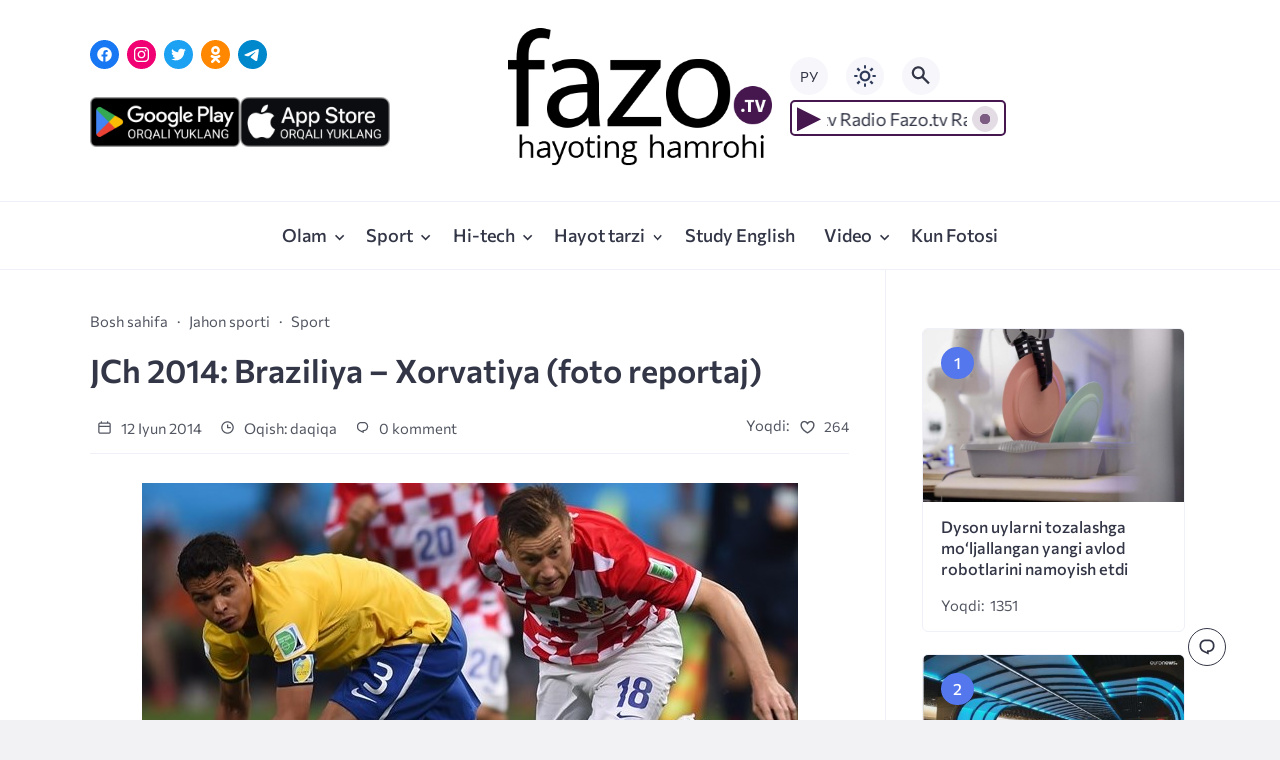

--- FILE ---
content_type: text/html; charset=UTF-8
request_url: https://fazo.tv/sport/jch-2014-braziliya-xorvatiya-foto-reportaj/
body_size: 18762
content:
<!doctype html>
<html lang="uz-UZ">


<head>

  <meta charset="UTF-8">
  <meta http-equiv="X-UA-Compatible" content="IE=edge">
  <meta name="viewport" content="width=device-width, initial-scale=1">
  <meta name="theme-color" content="#1c59bc">

  <script>
  // получаем активный режим из локального хранилища
  if (localStorage.theme) document.documentElement.setAttribute("data-theme", localStorage.theme);
  </script>

  <meta property="og:image" content="https://fazo.tv/wp-content/uploads/2016/11/1402607386.jpg"><link rel="preload" as="image" href="https://fazo.tv/wp-content/uploads/2016/11/1402607386.jpg"> 

  <meta name='robots' content='index, follow, max-image-preview:large, max-snippet:-1, max-video-preview:-1' />
	<style>img:is([sizes="auto" i], [sizes^="auto," i]) { contain-intrinsic-size: 3000px 1500px }</style>
	<link rel="alternate" hreflang="uz" href="https://fazo.tv/sport/jch-2014-braziliya-xorvatiya-foto-reportaj/" />
<link rel="alternate" hreflang="x-default" href="https://fazo.tv/sport/jch-2014-braziliya-xorvatiya-foto-reportaj/" />

	<!-- This site is optimized with the Yoast SEO plugin v24.7 - https://yoast.com/wordpress/plugins/seo/ -->
	<title>JCh 2014: Braziliya - Xorvatiya (foto reportaj) | Fazo.tv</title>
	<link rel="canonical" href="https://fazo.tv/sport/jch-2014-braziliya-xorvatiya-foto-reportaj/" />
	<meta property="og:locale" content="uz_UZ" />
	<meta property="og:type" content="article" />
	<meta property="og:title" content="JCh 2014: Braziliya - Xorvatiya (foto reportaj) | Fazo.tv" />
	<meta property="og:url" content="https://fazo.tv/sport/jch-2014-braziliya-xorvatiya-foto-reportaj/" />
	<meta property="og:site_name" content="Fazo.tv" />
	<meta property="article:published_time" content="2014-06-11T21:00:00+00:00" />
	<meta property="article:modified_time" content="2017-02-06T11:48:19+00:00" />
	<meta property="og:image" content="https://fazo.tv/wp-content/uploads/2016/11/1402607386.jpg" />
	<meta property="og:image:width" content="656" />
	<meta property="og:image:height" content="369" />
	<meta property="og:image:type" content="image/jpeg" />
	<meta name="author" content="Fazo.tv" />
	<meta name="twitter:card" content="summary_large_image" />
	<meta name="twitter:label1" content="Written by" />
	<meta name="twitter:data1" content="Fazo.tv" />
	<script type="application/ld+json" class="yoast-schema-graph">{"@context":"https://schema.org","@graph":[{"@type":"Article","@id":"https://fazo.tv/sport/jch-2014-braziliya-xorvatiya-foto-reportaj/#article","isPartOf":{"@id":"https://fazo.tv/sport/jch-2014-braziliya-xorvatiya-foto-reportaj/"},"author":{"name":"Fazo.tv","@id":"https://fazo.tv/#/schema/person/4ca99913bf3cc40c041f8de25eab7b87"},"headline":"JCh 2014: Braziliya &#8211; Xorvatiya (foto reportaj)","datePublished":"2014-06-11T21:00:00+00:00","dateModified":"2017-02-06T11:48:19+00:00","mainEntityOfPage":{"@id":"https://fazo.tv/sport/jch-2014-braziliya-xorvatiya-foto-reportaj/"},"wordCount":6,"commentCount":0,"publisher":{"@id":"https://fazo.tv/#/schema/person/4ca99913bf3cc40c041f8de25eab7b87"},"image":{"@id":"https://fazo.tv/sport/jch-2014-braziliya-xorvatiya-foto-reportaj/#primaryimage"},"thumbnailUrl":"https://fazo.tv/wp-content/uploads/2016/11/1402607386.jpg","articleSection":["Jahon sporti","Sport"],"inLanguage":"uz-UZ","potentialAction":[{"@type":"CommentAction","name":"Comment","target":["https://fazo.tv/sport/jch-2014-braziliya-xorvatiya-foto-reportaj/#respond"]}]},{"@type":"WebPage","@id":"https://fazo.tv/sport/jch-2014-braziliya-xorvatiya-foto-reportaj/","url":"https://fazo.tv/sport/jch-2014-braziliya-xorvatiya-foto-reportaj/","name":"JCh 2014: Braziliya - Xorvatiya (foto reportaj) | Fazo.tv","isPartOf":{"@id":"https://fazo.tv/#website"},"primaryImageOfPage":{"@id":"https://fazo.tv/sport/jch-2014-braziliya-xorvatiya-foto-reportaj/#primaryimage"},"image":{"@id":"https://fazo.tv/sport/jch-2014-braziliya-xorvatiya-foto-reportaj/#primaryimage"},"thumbnailUrl":"https://fazo.tv/wp-content/uploads/2016/11/1402607386.jpg","datePublished":"2014-06-11T21:00:00+00:00","dateModified":"2017-02-06T11:48:19+00:00","inLanguage":"uz-UZ","potentialAction":[{"@type":"ReadAction","target":["https://fazo.tv/sport/jch-2014-braziliya-xorvatiya-foto-reportaj/"]}]},{"@type":"ImageObject","inLanguage":"uz-UZ","@id":"https://fazo.tv/sport/jch-2014-braziliya-xorvatiya-foto-reportaj/#primaryimage","url":"https://fazo.tv/wp-content/uploads/2016/11/1402607386.jpg","contentUrl":"https://fazo.tv/wp-content/uploads/2016/11/1402607386.jpg","width":656,"height":369},{"@type":"WebSite","@id":"https://fazo.tv/#website","url":"https://fazo.tv/","name":"Fazo.tv","description":"Hayoting Hamrohi","publisher":{"@id":"https://fazo.tv/#/schema/person/4ca99913bf3cc40c041f8de25eab7b87"},"potentialAction":[{"@type":"SearchAction","target":{"@type":"EntryPoint","urlTemplate":"https://fazo.tv/?s={search_term_string}"},"query-input":{"@type":"PropertyValueSpecification","valueRequired":true,"valueName":"search_term_string"}}],"inLanguage":"uz-UZ"},{"@type":["Person","Organization"],"@id":"https://fazo.tv/#/schema/person/4ca99913bf3cc40c041f8de25eab7b87","name":"Fazo.tv","image":{"@type":"ImageObject","inLanguage":"uz-UZ","@id":"https://fazo.tv/#/schema/person/image/","url":"https://fazo.tv/wp-content/uploads/2016/12/fazologo.png","contentUrl":"https://fazo.tv/wp-content/uploads/2016/12/fazologo.png","width":193,"height":110,"caption":"Fazo.tv"},"logo":{"@id":"https://fazo.tv/#/schema/person/image/"}}]}</script>
	<!-- / Yoast SEO plugin. -->



  <style media="screen">

:root {
      --mainColor: #333646;
      --bodyBg: #f2f2f5;
      --hoverColor: #1c59bc;
      --btnBg: #1c59bc;
      --btnColor: #ffffff;
      --btnBgHover: #152b8e;
      --navDropBg: #333646;
      --navDropColor: #ffffff;
      --navDropHover: #535770;
      --stickyNavBg: #333646;
      --stickyNavColor: #f7f6fb;
      --sectionBg: #f4f6fb;
    }

    :root[data-theme="light"] {
      color-scheme: light;
      --mainColor: #333646;
      --bodyBg: #f2f2f5;
      --hoverColor: #1c59bc;
      --btnBg: #1c59bc;
      --btnColor: #ffffff;
      --btnBgHover: #152b8e;
      --navDropBg: #333646;
      --navDropColor: #ffffff;
      --navDropHover: #535770;
      --stickyNavBg: #333646;
      --stickyNavColor: #f7f6fb;
      --sectionBg: #f4f6fb;
    }

    :root[data-theme="dark"] {
      color-scheme: dark;
      --placeholder: #a7a8ba;
      --bodyBg: rgb(25, 25, 37);
      --mainColor: #f7f6fb;
      --lightColor: #23232e;
      --greyColor: rgb(96, 100, 132);
      --greyBg: #222;
      --borderColor: #333;
      --hoverColor: rgb(101, 147, 233);
      --sectionBg: #292a37;
      --navDropBg: #333646;
      --navDropColor: #f7f6fb;
      --navDropHover: #23232e;
      --stickyNavBg: #333646;
      --stickyNavColor: #f7f6fb;
      --btnBg: #1c59bc;
      --btnColor: #ffffff;
      --btnBgHover: #152b8e;
    }

        .dark-mode-logo,
    .footer-content__img--dark {
      display: none
    }

    html[data-theme="dark"] .dark-mode-logo,
    html[data-theme="dark"] .footer-content__img--dark {
      display: block
    }

    html[data-theme="dark"] .light-mod-logo,
    html[data-theme="dark"] .footer-content__img--light {
      display: none
    }

        
    .back2top{right: 20px} @media only screen and (max-width:414px){.backtop{right: 10px}}
          
            
        
          
      

  .top-section {
    margin-top: 0 !important;
  }

  .top-section:not(:first-child) {
    margin-top: 3rem;
  }

  @media (max-width:1100px) {
    .top-section {
      margin-bottom: 3rem !important
    }
  }

  .top-section__list {
    display: grid;
    grid-template-columns: repeat(4, 1fr);
    background-color: var(--greyColor);
  }


  @media (max-width:1160px) {
    .top-section__list {
      grid-template-columns: repeat(2, 1fr);
    }
  }

  @media (max-width:500px) {
    .top-section__list {
      display: block;
    }
  }

  .top-section__item {
    position: relative;
  }


  .top-section-article {
    display: block;
    position: relative;
    z-index: 10;
    background-position: center center;
    background-repeat: no-repeat;
    background-size: cover;
    height: 360px;
  }

  @media (max-width:1160px) {
    .top-section-article {
      height: 260px;
    }
  }

  .top-section-article::before {
    position: absolute;
    top: 0;
    left: 0;
    z-index: 1;
    width: 100%;
    height: 100%;
    content: "";
    background: linear-gradient(to bottom, rgba(0, 0, 0, 0) 0%, rgba(0, 0, 0, .45) 56%, rgba(0, 0, 0, .45) 100%);
    transition: opacity 400ms ease-in;
  }

  .top-section__item:hover .top-section-article::before {
    opacity: 0.8;
    transition: opacity 300ms ease-in;
  }

  .top-section-article__caption {
    min-height: 140px;
    padding: 0 2.5rem;
    position: absolute;
    bottom: 2rem;
    left: 0;
    z-index: 1;
    display: flex;
    flex-direction: column;
    width: 100%;
    height: auto;
    transform: translateY(0);
    transition: transform 400ms ease-in-out;
  }

  @media (max-width:1300px) {
    .top-section-article__caption {
      padding: 0 2rem;
      min-height: auto;
    }
  }

  @media (max-width:700px) {
    .top-section-article__caption {
      padding: 0 1.2rem;
      padding-bottom: 25px;
      bottom: 0;
    }
  }



  @media (max-width:500px) {
    .top-section-article__caption {
      padding: 0 2rem;
      padding-bottom: 35px;
    }
  }

  .top-section-article__title {
    margin-bottom: auto;
    padding-bottom: 1rem;
    display: block;
    font-size: 1.3rem;
    font-weight: var(--bold);
    line-height: 135%;
  }

  @media (max-width:1160px) {
    .top-section-article__title {
      font-size: 1.2rem;
    }
  }

  @media (max-width:600px) {
    .top-section-article__title {
      font-size: 1rem;
    }
  }

  @media (max-width:500px) {
    .top-section-article__title {
      font-size: 1.3rem;
    }
  }

  .top-section-article:hover .hover-bottom-border {
    background-size: 100% 100%;
    transition: background-size 800ms ease-in-out;
  }

  .top-section-article__link {
    color: var(--lightColor);
    text-decoration: none
  }

  .top-section-article__link:hover {
    color: var(--lightColor);
    text-decoration: none
  }

  html[data-theme="dark"] .top-section-article__link {
    color: var(--mainColor);
  }


  .site-header {
    padding-top: 1.2rem;
    border-bottom: 1px solid var(--borderColor);
  }

  .site-header__wrap {
    margin-bottom: 1.5rem !important;
    display: flex;
    flex-direction: row;
    justify-content: space-between;
    align-items: center;
  }

  @media(max-width: 600px) {
    .site-header__wrap {
      flex-direction: column;
      justify-content: center;
    }
  }

  .site-header__btns {
    display: flex;
    justify-content: end;
  }

  .site-search-btn {
    margin-left: 1rem;
    width: 38px;
    height: 38px;
    background-color: var(--greyBg);
    color: var(--mainColor);
    border-radius: 50%;
  }

  .site-search-btn svg {
    width: 34px;
    height: 34px;
    fill: currentColor;
  }

  .site-header__socials,
  .site-header__btns {
    flex: 1;
  }

  .site-header__branding {
    margin: 0 auto;
    padding: 0 1rem;
    max-width: 300px;
    display: flex;
    justify-content: center;
    position: relative;
  }

  @media(max-width: 1100px) {
    .site-header__branding {
      padding: 0;
      max-width: 230px;
    }
  }

  @media(max-width: 600px) {
    .site-header__branding {
      margin-bottom: 1.2rem;
    }
  }


  .site-title {
    display: inline-flex;
    text-align: center;
    font-size: 1.4rem;
    font-weight: var(--bold);
    line-height: 115%;
  }

  .site-title__link {
    color: var(--mainColor);
    text-decoration: none;
  }

  .site-title__link:hover {
    color: var(--hoverColor);
    text-decoration: none;
  }

  .language_ru_btn, .language_uz_btn {
    margin-right: 1rem;
    position: relative;
    font-size: 14px;
    z-index: 1;
    width: 38px;
    height: 38px;
    background-color: var(--greyBg);
    color: var(--mainColor);
    border-radius: 50%;
    overflow: hidden;
    transition: transform 800ms ease-in-out;
  }

  html[lang="uz-UZ"] .language_uz_btn{
    display: none;
  }

  html[lang="ru-RU"] .language_ru_btn{
    display: none;
  }

  html[data-theme="dark"] .language_ru_btn, html[data-theme="dark"] .language_uz_btn{
    background-color: #2849a3;
  }

  .mobile-socials-btn {
    margin-right: 1rem;
    position: relative;
    z-index: 1;
    display: none;
    width: 38px;
    height: 38px;
    background-color: var(--greyBg);
    color: var(--mainColor);
    border-radius: 50%;
    overflow: hidden;
    transition: transform 800ms ease-in-out;
  }

  .mobile-socials-btn svg {
    width: 24px;
    height: 24px;
    fill: currentColor;
  }

  @media(max-width: 1100px) {
    .site-header__socials {
      display: none;
    }

    .mobile-socials-btn {
      display: block;
    }
  }

  

  html[data-theme="dark"] .site-search-btn,
  html[data-theme="dark"] .mobile-socials-btn,
  html[data-theme="dark"] .theme-switch,
  html[data-theme="dark"] .mobile-menu-btn,
  html[data-theme="dark"] .post-info-ellipses__wrap {
    background-color: #2849a3;
  }


    
    .toggle-comments {
      margin-bottom: 2rem;
      padding: 1rem 0;
      display: flex;
      justify-content: center;
      align-items: center;
      width: 100%;
      background-color: var(--btnBg);
      color: var(--btnColor);
      font-family: inherit;
      border-radius: 6px;
      font-size: 1rem;
      line-height: 1;
      font-weight: var(--medium);
      transition: background-color 300ms ease-in-out, color 300ms ease-in-out;
    }

    .toggle-comments:hover {
      background-color: var(--btnBgHover);
      color: var(--btnColor);
    }

    .toggle-comments svg {
      fill: currentColor;
      width: 1.5rem;
      height: 1.5rem;
      object-fit: cover;
    }

    .toggle-comments span {
      margin-right: 0.7rem;
    }

    .remove-toggle {
      display: none
    }

    .comments__wrapper {
      height: 0;
      display: none;
      overflow: hidden;
      opacity: 0;
    }

        
    blockquote{ border-color: #57e }  
    .recent-list__item::before { background-color: #57e}
    .featured-list__item::before { background-color: #e7327d}

  </style>
<link rel='stylesheet' id='wp-block-library-css' href='https://fazo.tv/wp-includes/css/dist/block-library/style.min.css?ver=6.7.4' media='all' />
<style id='classic-theme-styles-inline-css'>
/*! This file is auto-generated */
.wp-block-button__link{color:#fff;background-color:#32373c;border-radius:9999px;box-shadow:none;text-decoration:none;padding:calc(.667em + 2px) calc(1.333em + 2px);font-size:1.125em}.wp-block-file__button{background:#32373c;color:#fff;text-decoration:none}
</style>
<style id='global-styles-inline-css'>
:root{--wp--preset--aspect-ratio--square: 1;--wp--preset--aspect-ratio--4-3: 4/3;--wp--preset--aspect-ratio--3-4: 3/4;--wp--preset--aspect-ratio--3-2: 3/2;--wp--preset--aspect-ratio--2-3: 2/3;--wp--preset--aspect-ratio--16-9: 16/9;--wp--preset--aspect-ratio--9-16: 9/16;--wp--preset--color--black: #000000;--wp--preset--color--cyan-bluish-gray: #abb8c3;--wp--preset--color--white: #ffffff;--wp--preset--color--pale-pink: #f78da7;--wp--preset--color--vivid-red: #cf2e2e;--wp--preset--color--luminous-vivid-orange: #ff6900;--wp--preset--color--luminous-vivid-amber: #fcb900;--wp--preset--color--light-green-cyan: #7bdcb5;--wp--preset--color--vivid-green-cyan: #00d084;--wp--preset--color--pale-cyan-blue: #8ed1fc;--wp--preset--color--vivid-cyan-blue: #0693e3;--wp--preset--color--vivid-purple: #9b51e0;--wp--preset--gradient--vivid-cyan-blue-to-vivid-purple: linear-gradient(135deg,rgba(6,147,227,1) 0%,rgb(155,81,224) 100%);--wp--preset--gradient--light-green-cyan-to-vivid-green-cyan: linear-gradient(135deg,rgb(122,220,180) 0%,rgb(0,208,130) 100%);--wp--preset--gradient--luminous-vivid-amber-to-luminous-vivid-orange: linear-gradient(135deg,rgba(252,185,0,1) 0%,rgba(255,105,0,1) 100%);--wp--preset--gradient--luminous-vivid-orange-to-vivid-red: linear-gradient(135deg,rgba(255,105,0,1) 0%,rgb(207,46,46) 100%);--wp--preset--gradient--very-light-gray-to-cyan-bluish-gray: linear-gradient(135deg,rgb(238,238,238) 0%,rgb(169,184,195) 100%);--wp--preset--gradient--cool-to-warm-spectrum: linear-gradient(135deg,rgb(74,234,220) 0%,rgb(151,120,209) 20%,rgb(207,42,186) 40%,rgb(238,44,130) 60%,rgb(251,105,98) 80%,rgb(254,248,76) 100%);--wp--preset--gradient--blush-light-purple: linear-gradient(135deg,rgb(255,206,236) 0%,rgb(152,150,240) 100%);--wp--preset--gradient--blush-bordeaux: linear-gradient(135deg,rgb(254,205,165) 0%,rgb(254,45,45) 50%,rgb(107,0,62) 100%);--wp--preset--gradient--luminous-dusk: linear-gradient(135deg,rgb(255,203,112) 0%,rgb(199,81,192) 50%,rgb(65,88,208) 100%);--wp--preset--gradient--pale-ocean: linear-gradient(135deg,rgb(255,245,203) 0%,rgb(182,227,212) 50%,rgb(51,167,181) 100%);--wp--preset--gradient--electric-grass: linear-gradient(135deg,rgb(202,248,128) 0%,rgb(113,206,126) 100%);--wp--preset--gradient--midnight: linear-gradient(135deg,rgb(2,3,129) 0%,rgb(40,116,252) 100%);--wp--preset--font-size--small: 13px;--wp--preset--font-size--medium: 20px;--wp--preset--font-size--large: 36px;--wp--preset--font-size--x-large: 42px;--wp--preset--spacing--20: 0.44rem;--wp--preset--spacing--30: 0.67rem;--wp--preset--spacing--40: 1rem;--wp--preset--spacing--50: 1.5rem;--wp--preset--spacing--60: 2.25rem;--wp--preset--spacing--70: 3.38rem;--wp--preset--spacing--80: 5.06rem;--wp--preset--shadow--natural: 6px 6px 9px rgba(0, 0, 0, 0.2);--wp--preset--shadow--deep: 12px 12px 50px rgba(0, 0, 0, 0.4);--wp--preset--shadow--sharp: 6px 6px 0px rgba(0, 0, 0, 0.2);--wp--preset--shadow--outlined: 6px 6px 0px -3px rgba(255, 255, 255, 1), 6px 6px rgba(0, 0, 0, 1);--wp--preset--shadow--crisp: 6px 6px 0px rgba(0, 0, 0, 1);}:where(.is-layout-flex){gap: 0.5em;}:where(.is-layout-grid){gap: 0.5em;}body .is-layout-flex{display: flex;}.is-layout-flex{flex-wrap: wrap;align-items: center;}.is-layout-flex > :is(*, div){margin: 0;}body .is-layout-grid{display: grid;}.is-layout-grid > :is(*, div){margin: 0;}:where(.wp-block-columns.is-layout-flex){gap: 2em;}:where(.wp-block-columns.is-layout-grid){gap: 2em;}:where(.wp-block-post-template.is-layout-flex){gap: 1.25em;}:where(.wp-block-post-template.is-layout-grid){gap: 1.25em;}.has-black-color{color: var(--wp--preset--color--black) !important;}.has-cyan-bluish-gray-color{color: var(--wp--preset--color--cyan-bluish-gray) !important;}.has-white-color{color: var(--wp--preset--color--white) !important;}.has-pale-pink-color{color: var(--wp--preset--color--pale-pink) !important;}.has-vivid-red-color{color: var(--wp--preset--color--vivid-red) !important;}.has-luminous-vivid-orange-color{color: var(--wp--preset--color--luminous-vivid-orange) !important;}.has-luminous-vivid-amber-color{color: var(--wp--preset--color--luminous-vivid-amber) !important;}.has-light-green-cyan-color{color: var(--wp--preset--color--light-green-cyan) !important;}.has-vivid-green-cyan-color{color: var(--wp--preset--color--vivid-green-cyan) !important;}.has-pale-cyan-blue-color{color: var(--wp--preset--color--pale-cyan-blue) !important;}.has-vivid-cyan-blue-color{color: var(--wp--preset--color--vivid-cyan-blue) !important;}.has-vivid-purple-color{color: var(--wp--preset--color--vivid-purple) !important;}.has-black-background-color{background-color: var(--wp--preset--color--black) !important;}.has-cyan-bluish-gray-background-color{background-color: var(--wp--preset--color--cyan-bluish-gray) !important;}.has-white-background-color{background-color: var(--wp--preset--color--white) !important;}.has-pale-pink-background-color{background-color: var(--wp--preset--color--pale-pink) !important;}.has-vivid-red-background-color{background-color: var(--wp--preset--color--vivid-red) !important;}.has-luminous-vivid-orange-background-color{background-color: var(--wp--preset--color--luminous-vivid-orange) !important;}.has-luminous-vivid-amber-background-color{background-color: var(--wp--preset--color--luminous-vivid-amber) !important;}.has-light-green-cyan-background-color{background-color: var(--wp--preset--color--light-green-cyan) !important;}.has-vivid-green-cyan-background-color{background-color: var(--wp--preset--color--vivid-green-cyan) !important;}.has-pale-cyan-blue-background-color{background-color: var(--wp--preset--color--pale-cyan-blue) !important;}.has-vivid-cyan-blue-background-color{background-color: var(--wp--preset--color--vivid-cyan-blue) !important;}.has-vivid-purple-background-color{background-color: var(--wp--preset--color--vivid-purple) !important;}.has-black-border-color{border-color: var(--wp--preset--color--black) !important;}.has-cyan-bluish-gray-border-color{border-color: var(--wp--preset--color--cyan-bluish-gray) !important;}.has-white-border-color{border-color: var(--wp--preset--color--white) !important;}.has-pale-pink-border-color{border-color: var(--wp--preset--color--pale-pink) !important;}.has-vivid-red-border-color{border-color: var(--wp--preset--color--vivid-red) !important;}.has-luminous-vivid-orange-border-color{border-color: var(--wp--preset--color--luminous-vivid-orange) !important;}.has-luminous-vivid-amber-border-color{border-color: var(--wp--preset--color--luminous-vivid-amber) !important;}.has-light-green-cyan-border-color{border-color: var(--wp--preset--color--light-green-cyan) !important;}.has-vivid-green-cyan-border-color{border-color: var(--wp--preset--color--vivid-green-cyan) !important;}.has-pale-cyan-blue-border-color{border-color: var(--wp--preset--color--pale-cyan-blue) !important;}.has-vivid-cyan-blue-border-color{border-color: var(--wp--preset--color--vivid-cyan-blue) !important;}.has-vivid-purple-border-color{border-color: var(--wp--preset--color--vivid-purple) !important;}.has-vivid-cyan-blue-to-vivid-purple-gradient-background{background: var(--wp--preset--gradient--vivid-cyan-blue-to-vivid-purple) !important;}.has-light-green-cyan-to-vivid-green-cyan-gradient-background{background: var(--wp--preset--gradient--light-green-cyan-to-vivid-green-cyan) !important;}.has-luminous-vivid-amber-to-luminous-vivid-orange-gradient-background{background: var(--wp--preset--gradient--luminous-vivid-amber-to-luminous-vivid-orange) !important;}.has-luminous-vivid-orange-to-vivid-red-gradient-background{background: var(--wp--preset--gradient--luminous-vivid-orange-to-vivid-red) !important;}.has-very-light-gray-to-cyan-bluish-gray-gradient-background{background: var(--wp--preset--gradient--very-light-gray-to-cyan-bluish-gray) !important;}.has-cool-to-warm-spectrum-gradient-background{background: var(--wp--preset--gradient--cool-to-warm-spectrum) !important;}.has-blush-light-purple-gradient-background{background: var(--wp--preset--gradient--blush-light-purple) !important;}.has-blush-bordeaux-gradient-background{background: var(--wp--preset--gradient--blush-bordeaux) !important;}.has-luminous-dusk-gradient-background{background: var(--wp--preset--gradient--luminous-dusk) !important;}.has-pale-ocean-gradient-background{background: var(--wp--preset--gradient--pale-ocean) !important;}.has-electric-grass-gradient-background{background: var(--wp--preset--gradient--electric-grass) !important;}.has-midnight-gradient-background{background: var(--wp--preset--gradient--midnight) !important;}.has-small-font-size{font-size: var(--wp--preset--font-size--small) !important;}.has-medium-font-size{font-size: var(--wp--preset--font-size--medium) !important;}.has-large-font-size{font-size: var(--wp--preset--font-size--large) !important;}.has-x-large-font-size{font-size: var(--wp--preset--font-size--x-large) !important;}
:where(.wp-block-post-template.is-layout-flex){gap: 1.25em;}:where(.wp-block-post-template.is-layout-grid){gap: 1.25em;}
:where(.wp-block-columns.is-layout-flex){gap: 2em;}:where(.wp-block-columns.is-layout-grid){gap: 2em;}
:root :where(.wp-block-pullquote){font-size: 1.5em;line-height: 1.6;}
</style>
<link rel='stylesheet' id='wpml-blocks-css' href='https://fazo.tv/wp-content/plugins/sitepress-multilingual-cms/dist/css/blocks/styles.css?ver=4.6.4' media='all' />
<link rel='stylesheet' id='wpml-legacy-dropdown-0-css' href='https://fazo.tv/wp-content/plugins/sitepress-multilingual-cms/templates/language-switchers/legacy-dropdown/style.min.css?ver=1' media='all' />
<style id='wpml-legacy-dropdown-0-inline-css'>
.wpml-ls-statics-shortcode_actions{background-color:#ffffff;}.wpml-ls-statics-shortcode_actions, .wpml-ls-statics-shortcode_actions .wpml-ls-sub-menu, .wpml-ls-statics-shortcode_actions a {border-color:#cdcdcd;}.wpml-ls-statics-shortcode_actions a, .wpml-ls-statics-shortcode_actions .wpml-ls-sub-menu a, .wpml-ls-statics-shortcode_actions .wpml-ls-sub-menu a:link, .wpml-ls-statics-shortcode_actions li:not(.wpml-ls-current-language) .wpml-ls-link, .wpml-ls-statics-shortcode_actions li:not(.wpml-ls-current-language) .wpml-ls-link:link {color:#444444;background-color:#ffffff;}.wpml-ls-statics-shortcode_actions a, .wpml-ls-statics-shortcode_actions .wpml-ls-sub-menu a:hover,.wpml-ls-statics-shortcode_actions .wpml-ls-sub-menu a:focus, .wpml-ls-statics-shortcode_actions .wpml-ls-sub-menu a:link:hover, .wpml-ls-statics-shortcode_actions .wpml-ls-sub-menu a:link:focus {color:#000000;background-color:#eeeeee;}.wpml-ls-statics-shortcode_actions .wpml-ls-current-language > a {color:#444444;background-color:#ffffff;}.wpml-ls-statics-shortcode_actions .wpml-ls-current-language:hover>a, .wpml-ls-statics-shortcode_actions .wpml-ls-current-language>a:focus {color:#000000;background-color:#eeeeee;}
</style>
<link rel='stylesheet' id='parent-style-css' href='https://fazo.tv/wp-content/themes/citynews-3/style.css?ver=6.7.4' media='all' />
<link rel='stylesheet' id='cn3-style-css' href='https://fazo.tv/wp-content/themes/citynews-3-child-theme/style.css?ver=1.0.0' media='all' />
<style id='akismet-widget-style-inline-css'>

			.a-stats {
				--akismet-color-mid-green: #357b49;
				--akismet-color-white: #fff;
				--akismet-color-light-grey: #f6f7f7;

				max-width: 350px;
				width: auto;
			}

			.a-stats * {
				all: unset;
				box-sizing: border-box;
			}

			.a-stats strong {
				font-weight: 600;
			}

			.a-stats a.a-stats__link,
			.a-stats a.a-stats__link:visited,
			.a-stats a.a-stats__link:active {
				background: var(--akismet-color-mid-green);
				border: none;
				box-shadow: none;
				border-radius: 8px;
				color: var(--akismet-color-white);
				cursor: pointer;
				display: block;
				font-family: -apple-system, BlinkMacSystemFont, 'Segoe UI', 'Roboto', 'Oxygen-Sans', 'Ubuntu', 'Cantarell', 'Helvetica Neue', sans-serif;
				font-weight: 500;
				padding: 12px;
				text-align: center;
				text-decoration: none;
				transition: all 0.2s ease;
			}

			/* Extra specificity to deal with TwentyTwentyOne focus style */
			.widget .a-stats a.a-stats__link:focus {
				background: var(--akismet-color-mid-green);
				color: var(--akismet-color-white);
				text-decoration: none;
			}

			.a-stats a.a-stats__link:hover {
				filter: brightness(110%);
				box-shadow: 0 4px 12px rgba(0, 0, 0, 0.06), 0 0 2px rgba(0, 0, 0, 0.16);
			}

			.a-stats .count {
				color: var(--akismet-color-white);
				display: block;
				font-size: 1.5em;
				line-height: 1.4;
				padding: 0 13px;
				white-space: nowrap;
			}
		
</style>

<meta name="generator" content="WPML ver:4.6.4 stt:46,57;" />
  <link rel="preload" as="font" type="font/woff2" href="https://fazo.tv/wp-content/themes/citynews-3/assets/fonts/commissioner/commissioner-v13-latin_cyrillic-regular.woff2" crossorigin>
  <link rel="preload" as="font" type="font/woff2" href="https://fazo.tv/wp-content/themes/citynews-3/assets/fonts/commissioner/commissioner-v13-latin_cyrillic-500.woff2" crossorigin>
  <link rel="preload" as="font" type="font/woff2" href="https://fazo.tv/wp-content/themes/citynews-3/assets/fonts/commissioner/commissioner-v13-latin_cyrillic-600.woff2" crossorigin>

<style>
/* kwsmiles preset */
.kws-wrapper{ position:relative; z-index:99; }
.sm_list{ z-index:9999; position:absolute; bottom:.3em; left:.3em; }
.sm_container{
	display:none; position:absolute; top:0; left:0; box-sizing:border-box;
	width:410px; background:#fff; padding:5px;
	border-radius:2px; box-shadow: 0 1px 2px rgba(0, 0, 0, 0.35);
	max-height:200px; overflow-y:auto; overflow-x:hidden;
}
.sm_container:after{ content:''; display:table; clear:both; }
.sm_container .smiles_button{ cursor:pointer; width:50px; height:35px; display:block; float:left; background-position:center center; background-repeat:no-repeat; /*background-size:contain;*/ }
.sm_container .smiles_button:hover{ background-color:rgba(200, 222, 234, 0.32); }
.kws-smiley{ display:inline !important; border:none !important; box-shadow:none !important; background:none !important; padding:0; margin:0 .07em !important; vertical-align:-0.4em !important;
}

.sm_list.topright{ top:.3em; right:.3em; bottom:auto; left:auto; }
.sm_list.topright .sm_container{ right:0; left:auto; }
.sm_list.bottomright{ top:auto; right:.3em; bottom:.3em; left:auto; }
.sm_list.bottomright .sm_container{ top:auto; right:0; bottom:0; left:auto; }

.sm_list.skype_big, .sm_list.skype_big .smiles_button{ background-size:contain; }

.sm_list {
bottom: 15px;
    left: 5px;}
.sm_container{ height: 120px}</style>
  
    <link rel="icon" type="image/x-icon" href="https://fazo.tv/wp-content/uploads/2023/11/favicon.png">
    <link rel="apple-touch-icon" href="https://fazo.tv/wp-content/uploads/2023/11/favicon.png">
    <link rel="apple-touch-icon" sizes="76x76" href="https://fazo.tv/wp-content/uploads/2023/11/favicon.png">
    <link rel="apple-touch-icon" sizes="192x192" href="https://fazo.tv/wp-content/uploads/2023/11/favicon.png">
    <link rel="apple-touch-startup-image" href="https://fazo.tv/wp-content/uploads/2023/11/favicon.png">

    
  <!-- Google tag (gtag.js) -->
<script async src="https://www.googletagmanager.com/gtag/js?id=UA-26707173-1"></script>
<script>
  window.dataLayer = window.dataLayer || [];
  function gtag(){dataLayer.push(arguments);}
  gtag('js', new Date());

  gtag('config', 'UA-26707173-1');
</script>
</head>

<body class="post-template-default single single-post postid-1306 single-format-standard wp-embed-responsive body" itemscope itemtype="http://schema.org/WebPage">

  
  
  <div id="site-wrapper" class="site-wrapper">

    <header class="site-header">
      
      <div class="container site-header__wrap">

                <div class="site-header__socials">
<ul class="social-btns">
  <!--noindex-->
  
      <li class="social-btns__item">
      <a href="https://www.facebook.com/fazooootv/" class="social-btns__link" rel="nofollow" aria-label="Facebook">
        <svg>
          <use xlink:href="https://fazo.tv/wp-content/themes/citynews-3/assets/img/sprite.svg#facebook"></use>
        </svg>
      </a>
    </li>
  
      <li class="social-btns__item">
      <a href="https://www.instagram.com/fazo.tv/" class="social-btns__link" rel="nofollow" aria-label="Instagram">
        <svg>
          <use xlink:href="https://fazo.tv/wp-content/themes/citynews-3/assets/img/sprite.svg#instagram"></use>
        </svg>
      </a>
    </li>
  
  
      <li class="social-btns__item">
      <a href="https://twitter.com/Fazo_tv" class="social-btns__link" rel="nofollow" aria-label="Twitter">
        <svg>
          <use xlink:href="https://fazo.tv/wp-content/themes/citynews-3/assets/img/sprite.svg#twitter"></use>
        </svg>
      </a>
    </li>
  
      <li class="social-btns__item">
      <a href="https://ok.ru/profile/525030793897" class="social-btns__link" rel="nofollow" aria-label="Одноклассники">
        <svg>
          <use xlink:href="https://fazo.tv/wp-content/themes/citynews-3/assets/img/sprite.svg#ok"></use>
        </svg>
      </a>
    </li>
  
      <li class="social-btns__item">
      <a href="tg://resolve?domain=fazotv" class="social-btns__link" rel="nofollow" aria-label="Telegram">
        <svg>
          <use xlink:href="https://fazo.tv/wp-content/themes/citynews-3/assets/img/sprite.svg#telegram"></use>
        </svg>
      </a>
    </li>
  
    <!--/noindex-->
</ul>        <br>
        <div class="mobile_app" style="display: inline-flex; max-width: 300px;">
          <a href="https://play.google.com/store/apps/details?id=com.tv.fazo" target="_blank"><img src="https://fazo.tv/wp-content/uploads/2024/07/google_play.png" alt=""></img></a>
          <a href="https://apps.apple.com/app/fazo-tv-hayoting-hamrohi/id6590612233" target="_blank"><img src="https://fazo.tv/wp-content/uploads/2024/07/app_store.png" alt=""></img></a>
        </div>
        
        </div>
        

        <div class="site-header__branding">

          
    <a class="site-title__link" href="https://fazo.tv/">
      <img class="site-title__logo light-mod-logo" src="https://fazo.tv/wp-content/uploads/2023/11/fazotv_uz_light.png" alt="Fazo.tv" width="386" height="220">

      
        <img class="site-title__logo dark-mode-logo" src="https://fazo.tv/wp-content/uploads/2023/11/fazotv_uz_dark.png" alt="Fazo.tv" width="386" height="220">

          </a>

    
          </div>
        <div class="mobile_apps_in_mobile" style="display: none;">
            <a class="mobile_android_app" style="display: none;" href="https://play.google.com/store/apps/details?id=com.tv.fazo" target="_blank"><img src="https://fazo.tv/wp-content/uploads/2024/07/google_play.png" alt=""></img></a>
            <a class="mobile_ios_app" style="display: none;" href="https://apps.apple.com/app/fazo-tv-hayoting-hamrohi/id6590612233" target="_blank"><img src="https://fazo.tv/wp-content/uploads/2024/07/app_store.png" alt=""></img></a>
          </div>  
        <div class="site-header_right">
          
          <div class="site-header__btns" style="flex: 1;">
              <button id="language_btn" lang="ru" class="language_ru_btn" type="button" aria-label="Переключить на русский язык" rel="Russian language">
                РУ
              </button>

              <button id="language_btn" lang="uz" class="language_uz_btn" type="button" aria-label="Uzbek tiliga otish" rel="Uzbek language">
                UZ
              </button>

                          <button class="mobile-socials-btn" type="button" aria-label="Показать кнопки социальных сетей" rel="mob-social">
                <svg>
                  <use xlink:href="https://fazo.tv/wp-content/themes/citynews-3/assets/img/sprite.svg#socials"></use>
                </svg>
              </button>
            
            
    <div class="theme-switch">
      <label class="switch"><input type="checkbox" class="gp-checkbox" aria-label="Изменить режим - светлый или темный"></label>
    </div>

  

                          <button class="site-search-btn open_modal" 
              aria-label="Открыть поиск по сайту" rel="search">
                <svg>
                  <use xlink:href="https://fazo.tv/wp-content/themes/citynews-3/assets/img/sprite.svg#search"></use>
                </svg>
              </button>
            
            <button class="mobile-menu-btn" 
            aria-label="Открыть мобильное меню">
              <span class="mobile-menu-btn__line"></span>
            </button>

          </div><!-- // site-header__btns -->
          <div class="site-header__player">
            <div class="player_root">
              <div class="player_btn">
                <span class="buffering hide"></span>
                <span id="play-button-container" class="">
                    <span class="play-button play-button-before"></span>
                    <span class="play-button play-button-after"></span>
                </span>
              </div>
              <div class="player_title">
                <div class="marquee">
                  <div class="track">
                      <div class="content">&nbsp;Fazo.tv Radio Fazo.tv Radio Fazo.tv Radio Fazo.tv Radio Fazo.tv Radio </div>
                      </div>
                  </div>
                <span class="pulser"></span>
              </div>
            </div>
          </div>
        
        </div>

      </div><!-- // container -->
     

      <nav class="site-nav" itemscope itemtype="http://www.schema.org/SiteNavigationElement">
        <div class="container">
          <ul id="menu-mainmenu" class="nav-menu"><li id="menu-item-3490" class="menu-item menu-item-type-taxonomy menu-item-object-category menu-item-has-children menu-item-3490"><a href="https://fazo.tv/category/olam-uz/"><span itemprop="name">Olam</span></a>
<ul class="sub-menu">
	<li id="menu-item-4483" class="menu-item menu-item-type-taxonomy menu-item-object-category menu-item-4483"><a href="https://fazo.tv/category/olam-uz/yangilik/"><span itemprop="name">Yangiliklar</span></a></li>
	<li id="menu-item-4485" class="menu-item menu-item-type-taxonomy menu-item-object-category menu-item-4485"><a href="https://fazo.tv/category/olam-uz/nima/"><span itemprop="name">Nima?</span></a></li>
	<li id="menu-item-4484" class="menu-item menu-item-type-taxonomy menu-item-object-category menu-item-4484"><a href="https://fazo.tv/category/olam-uz/qiziqarli-faktlar/"><span itemprop="name">Qiziqarli faktlar</span></a></li>
	<li id="menu-item-4487" class="menu-item menu-item-type-taxonomy menu-item-object-category menu-item-4487"><a href="https://fazo.tv/category/olam-uz/tabiat/"><span itemprop="name">Tabiat</span></a></li>
	<li id="menu-item-4486" class="menu-item menu-item-type-taxonomy menu-item-object-category menu-item-4486"><a href="https://fazo.tv/category/olam-uz/fan/"><span itemprop="name">Fan</span></a></li>
</ul>
</li>
<li id="menu-item-3491" class="menu-item menu-item-type-taxonomy menu-item-object-category current-post-ancestor current-menu-parent current-post-parent menu-item-has-children menu-item-3491"><a href="https://fazo.tv/category/sport/"><span itemprop="name">Sport</span></a>
<ul class="sub-menu">
	<li id="menu-item-4489" class="menu-item menu-item-type-taxonomy menu-item-object-category menu-item-4489"><a href="https://fazo.tv/category/sport/ozbek-sport/"><span itemprop="name">O’zbek sporti</span></a></li>
	<li id="menu-item-4488" class="menu-item menu-item-type-taxonomy menu-item-object-category current-post-ancestor current-menu-parent current-post-parent menu-item-4488"><a href="https://fazo.tv/category/sport/jahon-sport/"><span itemprop="name">Jahon sporti</span></a></li>
</ul>
</li>
<li id="menu-item-3492" class="menu-item menu-item-type-taxonomy menu-item-object-category menu-item-has-children menu-item-3492"><a href="https://fazo.tv/category/hitech/"><span itemprop="name">Hi-tech</span></a>
<ul class="sub-menu">
	<li id="menu-item-4490" class="menu-item menu-item-type-taxonomy menu-item-object-category menu-item-4490"><a href="https://fazo.tv/category/hitech/gadjetlar/"><span itemprop="name">Gadjetlar</span></a></li>
	<li id="menu-item-4491" class="menu-item menu-item-type-taxonomy menu-item-object-category menu-item-4491"><a href="https://fazo.tv/category/hitech/voqea/"><span itemprop="name">Qiziqarli voqealar</span></a></li>
	<li id="menu-item-4492" class="menu-item menu-item-type-taxonomy menu-item-object-category menu-item-4492"><a href="https://fazo.tv/category/hitech/maslahat/"><span itemprop="name">Texnik maslahatlar</span></a></li>
</ul>
</li>
<li id="menu-item-3493" class="menu-item menu-item-type-taxonomy menu-item-object-category menu-item-has-children menu-item-3493"><a href="https://fazo.tv/category/hayot/"><span itemprop="name">Hayot tarzi</span></a>
<ul class="sub-menu">
	<li id="menu-item-4495" class="menu-item menu-item-type-taxonomy menu-item-object-category menu-item-4495"><a href="https://fazo.tv/category/hayot/layfxak/"><span itemprop="name">Layfxak</span></a></li>
	<li id="menu-item-4496" class="menu-item menu-item-type-taxonomy menu-item-object-category menu-item-4496"><a href="https://fazo.tv/category/hayot/munosabatlar/"><span itemprop="name">Munosabatlar</span></a></li>
	<li id="menu-item-4497" class="menu-item menu-item-type-taxonomy menu-item-object-category menu-item-4497"><a href="https://fazo.tv/category/hayot/oila/"><span itemprop="name">Oila</span></a></li>
	<li id="menu-item-4498" class="menu-item menu-item-type-taxonomy menu-item-object-category menu-item-4498"><a href="https://fazo.tv/category/hayot/psixologiya/"><span itemprop="name">Psixologiya</span></a></li>
	<li id="menu-item-4500" class="menu-item menu-item-type-taxonomy menu-item-object-category menu-item-4500"><a href="https://fazo.tv/category/hayot/yaxshilik/"><span itemprop="name">Yaxshilik</span></a></li>
	<li id="menu-item-4493" class="menu-item menu-item-type-taxonomy menu-item-object-category menu-item-4493"><a href="https://fazo.tv/category/hayot/ijod/"><span itemprop="name">Ijod</span></a></li>
	<li id="menu-item-4494" class="menu-item menu-item-type-taxonomy menu-item-object-category menu-item-4494"><a href="https://fazo.tv/category/hayot/ilhom/"><span itemprop="name">Ilhom</span></a></li>
	<li id="menu-item-4499" class="menu-item menu-item-type-taxonomy menu-item-object-category menu-item-4499"><a href="https://fazo.tv/category/hayot/relations/"><span itemprop="name">Sayohat</span></a></li>
</ul>
</li>
<li id="menu-item-7926" class="menu-item menu-item-type-taxonomy menu-item-object-category menu-item-7926"><a href="https://fazo.tv/category/english-uz/"><span itemprop="name">Study English</span></a></li>
<li id="menu-item-15484" class="menu-item menu-item-type-taxonomy menu-item-object-category menu-item-has-children menu-item-15484"><a href="https://fazo.tv/category/video/"><span itemprop="name">Video</span></a>
<ul class="sub-menu">
	<li id="menu-item-15485" class="menu-item menu-item-type-taxonomy menu-item-object-category menu-item-15485"><a href="https://fazo.tv/category/video/ted/"><span itemprop="name">TED</span></a></li>
</ul>
</li>
<li id="menu-item-38771" class="menu-item menu-item-type-taxonomy menu-item-object-category menu-item-38771"><a href="https://fazo.tv/category/kun-fotosi/"><span itemprop="name">Kun Fotosi</span></a></li>
</ul>        </div>
      </nav>
    </header>
<main class="main">
  <section class="container blog-content">
    <div class="blog-content__post">

      
          <article id="post-1306" class="single-post post-1306 post type-post status-publish format-standard has-post-thumbnail hentry category-jahon-sport category-sport" itemscope itemtype="http://schema.org/Article">

            <div class="single-post__header">

              <ul class="breadcrumbs" itemscope itemtype="http://schema.org/BreadcrumbList"><li class="breadcrumbs__item" itemprop="itemListElement" itemscope itemtype="http://schema.org/ListItem"><a class="breadcrumbs__link" href="https://fazo.tv/" itemprop="item"><span itemprop="name">Bosh sahifa</span></a><meta itemprop="position" content="1" /></li><li class="breadcrumbs__item" itemprop="itemListElement" itemscope itemtype="http://schema.org/ListItem"><a class="breadcrumbs__link" href="https://fazo.tv/category/sport/jahon-sport/" itemprop="item"><span itemprop="name">Jahon sporti</span></a><meta itemprop="position" content="3" /></li><li class="breadcrumbs__item" itemprop="itemListElement" itemscope itemtype="http://schema.org/ListItem"><a class="breadcrumbs__link" href="https://fazo.tv/category/sport/" itemprop="item"><span itemprop="name">Sport</span></a><meta itemprop="position" content="4" /></li><li class="breadcrumbs__item"><a class="breadcrumbs__link"><span itemprop="name">JCh 2014: Braziliya &#8211; Xorvatiya (foto reportaj)</span></a></li></ul>
              <h1 class="single-post__title">JCh 2014: Braziliya &#8211; Xorvatiya (foto reportaj)</h1>
                  <div class="post-info">

      
        <div class="post-info__author">


          <div class="post-info__about">


            

          </div><!-- // post-info__about -->
        </div><!-- // post-info__author -->

      
      <div class="post-info__wrap">

                <span class="post-info__reading reading-time">
          <svg class="reading-time__icon">
              <use xlink:href="https://fazo.tv/wp-content/themes/citynews-3/assets/img/sprite.svg#calendar"></use>
            </svg>
            <span class="">12 Iyun 2014</span>            </span>
          <span class="post-info__reading reading-time">
            <svg class="reading-time__icon">
              <use xlink:href="https://fazo.tv/wp-content/themes/citynews-3/assets/img/sprite.svg#clock"></use>
            </svg>

            Oqish:
             daqiqa          </span>

        
        
          
            <span class="post-info__comments">
              <!--noindex-->
              <a href="#comments" rel="nofollow" class="post-info__link">
                <svg class="reading-time__icon">
                  <use xlink:href="https://fazo.tv/wp-content/themes/citynews-3/assets/img/sprite.svg#comment"></use>
                </svg>
                0 komment              </a>
              <!--/noindex-->
            </span>
          
        
        
          <div class="post-info__likes post-info-likes">
            <span class="post-info-likes__title">Yoqdi:</span>

            <span class="sl-wrapper"><!--noindex--><a href="https://fazo.tv/wp-admin/admin-ajax.php?action=process_simple_like&post_id=1306&nonce=b5773be9a8&is_comment=0&disabled=true" class="sl-button sl-button-1306" data-nonce="b5773be9a8" data-post-id="1306" data-iscomment="0" title="Yoqdi" rel="nofollow nooper"><span class="sl-icon">
	<svg>
	  <use xlink:href="https://fazo.tv/wp-content/themes/citynews-3/assets/img/sprite.svg#heart"></use>
	</svg>
</span><span class="sl-count">264</span></a><!--/noindex--><span class="sl-loader"></span></span>
          </div><!--// post-info__likes -->

      </div><!--// post-info__wrap -->

    
    <div class="post-info-ellipses__wrap">
      <svg>
        <use xlink:href="https://fazo.tv/wp-content/themes/citynews-3/assets/img/sprite.svg#ellipses"></use>
      </svg>
    </div>

    <div class="post-info-mobile"></div>

    </div><!--// post-info -->

  
            </div><!-- // single-post__header -->

            <figure class="single-post__img"><img src="https://fazo.tv/wp-content/uploads/2016/11/1402607386.jpg" alt="JCh 2014: Braziliya &#8211; Xorvatiya (foto reportaj)" width="656" height="369"></figure>
            <div class="single-post__content post-content" itemprop="articleBody">

              <p><span id="more-1306"></span></p>
<p><img fetchpriority="high" decoding="async" class="alignnone size-full wp-image-3765" src="https://fazo.tv/wp-content/uploads/2014/06/1c545635ec9a8b563247a4a3ec016ab7.jpg" alt="1c545635ec9a8b563247a4a3ec016ab7" width="634" height="350" srcset="https://fazo.tv/wp-content/uploads/2014/06/1c545635ec9a8b563247a4a3ec016ab7.jpg 634w, https://fazo.tv/wp-content/uploads/2014/06/1c545635ec9a8b563247a4a3ec016ab7-300x166.jpg 300w, https://fazo.tv/wp-content/uploads/2014/06/1c545635ec9a8b563247a4a3ec016ab7-100x55.jpg 100w" sizes="(max-width: 634px) 100vw, 634px" /><img decoding="async" class="alignnone size-full wp-image-3766" src="https://fazo.tv/wp-content/uploads/2014/06/2b6b233247ba408c74b6ceaee79faf0f.jpg" alt="2b6b233247ba408c74b6ceaee79faf0f" width="634" height="350" srcset="https://fazo.tv/wp-content/uploads/2014/06/2b6b233247ba408c74b6ceaee79faf0f.jpg 634w, https://fazo.tv/wp-content/uploads/2014/06/2b6b233247ba408c74b6ceaee79faf0f-300x166.jpg 300w, https://fazo.tv/wp-content/uploads/2014/06/2b6b233247ba408c74b6ceaee79faf0f-100x55.jpg 100w" sizes="(max-width: 634px) 100vw, 634px" /><img decoding="async" class="alignnone size-full wp-image-3767" src="https://fazo.tv/wp-content/uploads/2014/06/2bab637af5e070634078439e4a1cd078.jpg" alt="2bab637af5e070634078439e4a1cd078" width="634" height="350" srcset="https://fazo.tv/wp-content/uploads/2014/06/2bab637af5e070634078439e4a1cd078.jpg 634w, https://fazo.tv/wp-content/uploads/2014/06/2bab637af5e070634078439e4a1cd078-300x166.jpg 300w, https://fazo.tv/wp-content/uploads/2014/06/2bab637af5e070634078439e4a1cd078-100x55.jpg 100w" sizes="(max-width: 634px) 100vw, 634px" /><img loading="lazy" decoding="async" class="alignnone size-full wp-image-3768" src="https://fazo.tv/wp-content/uploads/2014/06/2d49e8f1badb706dc0d26113806d5e74.jpg" alt="2d49e8f1badb706dc0d26113806d5e74" width="634" height="350" srcset="https://fazo.tv/wp-content/uploads/2014/06/2d49e8f1badb706dc0d26113806d5e74.jpg 634w, https://fazo.tv/wp-content/uploads/2014/06/2d49e8f1badb706dc0d26113806d5e74-300x166.jpg 300w, https://fazo.tv/wp-content/uploads/2014/06/2d49e8f1badb706dc0d26113806d5e74-100x55.jpg 100w" sizes="auto, (max-width: 634px) 100vw, 634px" /><img loading="lazy" decoding="async" class="alignnone size-full wp-image-3769" src="https://fazo.tv/wp-content/uploads/2014/06/2f92fc2649b15eb9555681fa017d8930.jpg" alt="2f92fc2649b15eb9555681fa017d8930" width="634" height="350" srcset="https://fazo.tv/wp-content/uploads/2014/06/2f92fc2649b15eb9555681fa017d8930.jpg 634w, https://fazo.tv/wp-content/uploads/2014/06/2f92fc2649b15eb9555681fa017d8930-300x166.jpg 300w, https://fazo.tv/wp-content/uploads/2014/06/2f92fc2649b15eb9555681fa017d8930-100x55.jpg 100w" sizes="auto, (max-width: 634px) 100vw, 634px" /><img loading="lazy" decoding="async" class="alignnone size-full wp-image-3770" src="https://fazo.tv/wp-content/uploads/2014/06/3f7773097ec30945be19a0d2738fbd81.jpg" alt="3f7773097ec30945be19a0d2738fbd81" width="634" height="350" srcset="https://fazo.tv/wp-content/uploads/2014/06/3f7773097ec30945be19a0d2738fbd81.jpg 634w, https://fazo.tv/wp-content/uploads/2014/06/3f7773097ec30945be19a0d2738fbd81-300x166.jpg 300w, https://fazo.tv/wp-content/uploads/2014/06/3f7773097ec30945be19a0d2738fbd81-100x55.jpg 100w" sizes="auto, (max-width: 634px) 100vw, 634px" /><img loading="lazy" decoding="async" class="alignnone size-full wp-image-3771" src="https://fazo.tv/wp-content/uploads/2014/06/4fb3eb971f0afce7ff5e9360c0755936.jpg" alt="4fb3eb971f0afce7ff5e9360c0755936" width="634" height="350" srcset="https://fazo.tv/wp-content/uploads/2014/06/4fb3eb971f0afce7ff5e9360c0755936.jpg 634w, https://fazo.tv/wp-content/uploads/2014/06/4fb3eb971f0afce7ff5e9360c0755936-300x166.jpg 300w, https://fazo.tv/wp-content/uploads/2014/06/4fb3eb971f0afce7ff5e9360c0755936-100x55.jpg 100w" sizes="auto, (max-width: 634px) 100vw, 634px" /><img loading="lazy" decoding="async" class="alignnone size-full wp-image-3772" src="https://fazo.tv/wp-content/uploads/2014/06/6cc27bb4ecb24aaa4fb2d3b0f16bc681.jpg" alt="6cc27bb4ecb24aaa4fb2d3b0f16bc681" width="634" height="350" srcset="https://fazo.tv/wp-content/uploads/2014/06/6cc27bb4ecb24aaa4fb2d3b0f16bc681.jpg 634w, https://fazo.tv/wp-content/uploads/2014/06/6cc27bb4ecb24aaa4fb2d3b0f16bc681-300x166.jpg 300w, https://fazo.tv/wp-content/uploads/2014/06/6cc27bb4ecb24aaa4fb2d3b0f16bc681-100x55.jpg 100w" sizes="auto, (max-width: 634px) 100vw, 634px" /><img loading="lazy" decoding="async" class="alignnone size-full wp-image-3773" src="https://fazo.tv/wp-content/uploads/2014/06/9e4f4a6655581658e3d0230fff3cc943.jpg" alt="9e4f4a6655581658e3d0230fff3cc943" width="634" height="350" srcset="https://fazo.tv/wp-content/uploads/2014/06/9e4f4a6655581658e3d0230fff3cc943.jpg 634w, https://fazo.tv/wp-content/uploads/2014/06/9e4f4a6655581658e3d0230fff3cc943-300x166.jpg 300w, https://fazo.tv/wp-content/uploads/2014/06/9e4f4a6655581658e3d0230fff3cc943-100x55.jpg 100w" sizes="auto, (max-width: 634px) 100vw, 634px" /><img loading="lazy" decoding="async" class="alignnone size-full wp-image-3774" src="https://fazo.tv/wp-content/uploads/2014/06/22b57aa180230bcb48dcb710182acb82.jpg" alt="22b57aa180230bcb48dcb710182acb82" width="634" height="350" srcset="https://fazo.tv/wp-content/uploads/2014/06/22b57aa180230bcb48dcb710182acb82.jpg 634w, https://fazo.tv/wp-content/uploads/2014/06/22b57aa180230bcb48dcb710182acb82-300x166.jpg 300w, https://fazo.tv/wp-content/uploads/2014/06/22b57aa180230bcb48dcb710182acb82-100x55.jpg 100w" sizes="auto, (max-width: 634px) 100vw, 634px" /><img loading="lazy" decoding="async" class="alignnone size-full wp-image-3775" src="https://fazo.tv/wp-content/uploads/2014/06/866bc2998560f650b8d0d13baceb57dd.jpg" alt="866bc2998560f650b8d0d13baceb57dd" width="634" height="350" srcset="https://fazo.tv/wp-content/uploads/2014/06/866bc2998560f650b8d0d13baceb57dd.jpg 634w, https://fazo.tv/wp-content/uploads/2014/06/866bc2998560f650b8d0d13baceb57dd-300x166.jpg 300w, https://fazo.tv/wp-content/uploads/2014/06/866bc2998560f650b8d0d13baceb57dd-100x55.jpg 100w" sizes="auto, (max-width: 634px) 100vw, 634px" /><img loading="lazy" decoding="async" class="alignnone size-full wp-image-3776" src="https://fazo.tv/wp-content/uploads/2014/06/04813a9dc4b48a0eea4ea62bcb55f22b.jpg" alt="04813a9dc4b48a0eea4ea62bcb55f22b" width="634" height="350" srcset="https://fazo.tv/wp-content/uploads/2014/06/04813a9dc4b48a0eea4ea62bcb55f22b.jpg 634w, https://fazo.tv/wp-content/uploads/2014/06/04813a9dc4b48a0eea4ea62bcb55f22b-300x166.jpg 300w, https://fazo.tv/wp-content/uploads/2014/06/04813a9dc4b48a0eea4ea62bcb55f22b-100x55.jpg 100w" sizes="auto, (max-width: 634px) 100vw, 634px" /><img loading="lazy" decoding="async" class="alignnone size-full wp-image-3777" src="https://fazo.tv/wp-content/uploads/2014/06/8684fe2ed63b895a81c32d14b70b768e.jpg" alt="8684fe2ed63b895a81c32d14b70b768e" width="634" height="350" srcset="https://fazo.tv/wp-content/uploads/2014/06/8684fe2ed63b895a81c32d14b70b768e.jpg 634w, https://fazo.tv/wp-content/uploads/2014/06/8684fe2ed63b895a81c32d14b70b768e-300x166.jpg 300w, https://fazo.tv/wp-content/uploads/2014/06/8684fe2ed63b895a81c32d14b70b768e-100x55.jpg 100w" sizes="auto, (max-width: 634px) 100vw, 634px" /><img loading="lazy" decoding="async" class="alignnone size-full wp-image-3778" src="https://fazo.tv/wp-content/uploads/2014/06/967733d66c8595cc26cec0880fcdcd80.jpg" alt="967733d66c8595cc26cec0880fcdcd80" width="634" height="350" srcset="https://fazo.tv/wp-content/uploads/2014/06/967733d66c8595cc26cec0880fcdcd80.jpg 634w, https://fazo.tv/wp-content/uploads/2014/06/967733d66c8595cc26cec0880fcdcd80-300x166.jpg 300w, https://fazo.tv/wp-content/uploads/2014/06/967733d66c8595cc26cec0880fcdcd80-100x55.jpg 100w" sizes="auto, (max-width: 634px) 100vw, 634px" /><img loading="lazy" decoding="async" class="alignnone size-full wp-image-3779" src="https://fazo.tv/wp-content/uploads/2014/06/9727547353e3ae2a25a07832c343992d.jpg" alt="9727547353e3ae2a25a07832c343992d" width="634" height="350" srcset="https://fazo.tv/wp-content/uploads/2014/06/9727547353e3ae2a25a07832c343992d.jpg 634w, https://fazo.tv/wp-content/uploads/2014/06/9727547353e3ae2a25a07832c343992d-300x166.jpg 300w, https://fazo.tv/wp-content/uploads/2014/06/9727547353e3ae2a25a07832c343992d-100x55.jpg 100w" sizes="auto, (max-width: 634px) 100vw, 634px" /><img loading="lazy" decoding="async" class="alignnone size-full wp-image-3780" src="https://fazo.tv/wp-content/uploads/2014/06/a19595e279f845c346dc72622bf4cf80.jpg" alt="a19595e279f845c346dc72622bf4cf80" width="634" height="350" srcset="https://fazo.tv/wp-content/uploads/2014/06/a19595e279f845c346dc72622bf4cf80.jpg 634w, https://fazo.tv/wp-content/uploads/2014/06/a19595e279f845c346dc72622bf4cf80-300x166.jpg 300w, https://fazo.tv/wp-content/uploads/2014/06/a19595e279f845c346dc72622bf4cf80-100x55.jpg 100w" sizes="auto, (max-width: 634px) 100vw, 634px" /><img loading="lazy" decoding="async" class="alignnone size-full wp-image-3781" src="https://fazo.tv/wp-content/uploads/2014/06/a59864f57ea4050a7b5b95de86570fc3.jpg" alt="a59864f57ea4050a7b5b95de86570fc3" width="634" height="350" srcset="https://fazo.tv/wp-content/uploads/2014/06/a59864f57ea4050a7b5b95de86570fc3.jpg 634w, https://fazo.tv/wp-content/uploads/2014/06/a59864f57ea4050a7b5b95de86570fc3-300x166.jpg 300w, https://fazo.tv/wp-content/uploads/2014/06/a59864f57ea4050a7b5b95de86570fc3-100x55.jpg 100w" sizes="auto, (max-width: 634px) 100vw, 634px" /><img loading="lazy" decoding="async" class="alignnone size-full wp-image-3782" src="https://fazo.tv/wp-content/uploads/2014/06/aba45740304aeda92558a81ec7bc2ee8.jpg" alt="aba45740304aeda92558a81ec7bc2ee8" width="634" height="350" srcset="https://fazo.tv/wp-content/uploads/2014/06/aba45740304aeda92558a81ec7bc2ee8.jpg 634w, https://fazo.tv/wp-content/uploads/2014/06/aba45740304aeda92558a81ec7bc2ee8-300x166.jpg 300w, https://fazo.tv/wp-content/uploads/2014/06/aba45740304aeda92558a81ec7bc2ee8-100x55.jpg 100w" sizes="auto, (max-width: 634px) 100vw, 634px" /><img loading="lazy" decoding="async" class="alignnone size-full wp-image-3783" src="https://fazo.tv/wp-content/uploads/2014/06/add4c2aef4bde01a93e7d3052e96299e.jpg" alt="add4c2aef4bde01a93e7d3052e96299e" width="634" height="350" srcset="https://fazo.tv/wp-content/uploads/2014/06/add4c2aef4bde01a93e7d3052e96299e.jpg 634w, https://fazo.tv/wp-content/uploads/2014/06/add4c2aef4bde01a93e7d3052e96299e-300x166.jpg 300w, https://fazo.tv/wp-content/uploads/2014/06/add4c2aef4bde01a93e7d3052e96299e-100x55.jpg 100w" sizes="auto, (max-width: 634px) 100vw, 634px" /><img loading="lazy" decoding="async" class="alignnone size-full wp-image-3784" src="https://fazo.tv/wp-content/uploads/2014/06/bd3ccbeedd0058d64f9b8b46b59d9b3d.jpg" alt="bd3ccbeedd0058d64f9b8b46b59d9b3d" width="634" height="350" srcset="https://fazo.tv/wp-content/uploads/2014/06/bd3ccbeedd0058d64f9b8b46b59d9b3d.jpg 634w, https://fazo.tv/wp-content/uploads/2014/06/bd3ccbeedd0058d64f9b8b46b59d9b3d-300x166.jpg 300w, https://fazo.tv/wp-content/uploads/2014/06/bd3ccbeedd0058d64f9b8b46b59d9b3d-100x55.jpg 100w" sizes="auto, (max-width: 634px) 100vw, 634px" /><img loading="lazy" decoding="async" class="alignnone size-full wp-image-3785" src="https://fazo.tv/wp-content/uploads/2014/06/da08b5bc0735da4b55603df1305853ea.jpg" alt="da08b5bc0735da4b55603df1305853ea" width="634" height="350" srcset="https://fazo.tv/wp-content/uploads/2014/06/da08b5bc0735da4b55603df1305853ea.jpg 634w, https://fazo.tv/wp-content/uploads/2014/06/da08b5bc0735da4b55603df1305853ea-300x166.jpg 300w, https://fazo.tv/wp-content/uploads/2014/06/da08b5bc0735da4b55603df1305853ea-100x55.jpg 100w" sizes="auto, (max-width: 634px) 100vw, 634px" /><img loading="lazy" decoding="async" class="alignnone size-full wp-image-3786" src="https://fazo.tv/wp-content/uploads/2014/06/e0a99ba2fcc24bd1e525d536a0985be9.jpg" alt="e0a99ba2fcc24bd1e525d536a0985be9" width="634" height="350" srcset="https://fazo.tv/wp-content/uploads/2014/06/e0a99ba2fcc24bd1e525d536a0985be9.jpg 634w, https://fazo.tv/wp-content/uploads/2014/06/e0a99ba2fcc24bd1e525d536a0985be9-300x166.jpg 300w, https://fazo.tv/wp-content/uploads/2014/06/e0a99ba2fcc24bd1e525d536a0985be9-100x55.jpg 100w" sizes="auto, (max-width: 634px) 100vw, 634px" /><img loading="lazy" decoding="async" class="alignnone size-full wp-image-3787" src="https://fazo.tv/wp-content/uploads/2014/06/f03f839ef643e875730bf0d5dfebd1b9.jpg" alt="f03f839ef643e875730bf0d5dfebd1b9" width="634" height="350" srcset="https://fazo.tv/wp-content/uploads/2014/06/f03f839ef643e875730bf0d5dfebd1b9.jpg 634w, https://fazo.tv/wp-content/uploads/2014/06/f03f839ef643e875730bf0d5dfebd1b9-300x166.jpg 300w, https://fazo.tv/wp-content/uploads/2014/06/f03f839ef643e875730bf0d5dfebd1b9-100x55.jpg 100w" sizes="auto, (max-width: 634px) 100vw, 634px" /><img loading="lazy" decoding="async" class="alignnone size-full wp-image-3788" src="https://fazo.tv/wp-content/uploads/2014/06/fa54b2a59cdfa98aab46f0be6d9cebec.jpg" alt="fa54b2a59cdfa98aab46f0be6d9cebec" width="634" height="350" srcset="https://fazo.tv/wp-content/uploads/2014/06/fa54b2a59cdfa98aab46f0be6d9cebec.jpg 634w, https://fazo.tv/wp-content/uploads/2014/06/fa54b2a59cdfa98aab46f0be6d9cebec-300x166.jpg 300w, https://fazo.tv/wp-content/uploads/2014/06/fa54b2a59cdfa98aab46f0be6d9cebec-100x55.jpg 100w" sizes="auto, (max-width: 634px) 100vw, 634px" /></p>

              <div style="display:none" class="microdata"> <meta itemprop="headline" content="JCh 2014: Braziliya &#8211; Xorvatiya (foto reportaj)">

      <div itemprop="author" itemscope itemtype="https://schema.org/Person">
        <meta itemprop="name" content="Fazo.tv">
        <link itemprop="url" href="https://fazo.tv">
      </div><!-- // Person -->
    
      <meta itemprop="datePublished" content="2014-06-12T00:00:00+05:00">
      <meta itemprop="dateModified" content="2014-06-12">
      <link itemscope itemprop="mainEntityOfPage" itemtype="https://schema.org/WebPage" href="https://fazo.tv/sport/jch-2014-braziliya-xorvatiya-foto-reportaj/">

      <div itemprop="image" itemscope itemtype="https://schema.org/ImageObject"><link itemprop="url image" href=" https://fazo.tv/wp-content/uploads/2016/11/1402607386.jpg"> <meta itemprop="width" content="656"> <meta itemprop="height" content="369"></div>

      <div itemprop="publisher" itemscope itemtype="https://schema.org/Organization">
      
        <meta itemprop="name" content="Fazo.tv">
        <div itemprop="logo" itemscope  itemtype="https://schema.org/ImageObject">
          <link itemprop="url image" href="https://fazo.tv/wp-content/uploads/2023/11/favicon.png">
          <meta itemprop="width" content="100">
          <meta itemprop="height" content="100">
        </div><!-- // ImageObject -->
      
      <div itemprop="image" itemscope itemtype="https://schema.org/ImageObject"><link itemprop="url image" href=" https://fazo.tv/wp-content/uploads/2016/11/1402607386.jpg"> <meta itemprop="width" content="656"> <meta itemprop="height" content="369"></div>
      
      <meta itemprop="telephone" content="">
      <meta itemprop="address" content=""> 
      
    </div><!-- // Organization -->
    </div><!-- // microdata -->
              
            </div><!-- // post-content -->

            
            
    <div class="single-post__footer post-footer">

      
      
      <div class="post-footer__wrap">
        
<div class="share-btns">
  <span class="share-btns__title">Dostlaring bilan bolish</span>
  <ul class="share-btns__list">
    <li class="share-btns__item"><a class="share-btns__link share-btns__link--facebook" href="https://www.facebook.com/sharer.php?src=sp&amp;u=https://fazo.tv/sport/jch-2014-braziliya-xorvatiya-foto-reportaj/&amp;title=JCh%202014%3A%20Braziliya%20%26%238211%3B%20Xorvatiya%20%28foto%20reportaj%29&amp;image=https://fazo.tv/wp-content/uploads/2016/11/1402607386.jpg&amp;utm_source=share" rel="nofollow noopener" target="_blank" aria-label="Поделиться в Facebook">
        <svg>
          <use xlink:href="https://fazo.tv/wp-content/themes/citynews-3/assets/img/sprite.svg#facebook"></use>
        </svg>
        </a></li><li class="share-btns__item"><a class="share-btns__link share-btns__link--telegram" href="https://t.me/share/url?url=https://fazo.tv/sport/jch-2014-braziliya-xorvatiya-foto-reportaj/&amp;text=JCh%202014%3A%20Braziliya%20%26%238211%3B%20Xorvatiya%20%28foto%20reportaj%29&amp;utm_source=share" rel="nofollow noopener" target="_blank" aria-label="Поделиться в Telegram">
        <svg>
          <use xlink:href="https://fazo.tv/wp-content/themes/citynews-3/assets/img/sprite.svg#telegram"></use>
        </svg>
        </a></li><li class="share-btns__item"><a class="share-btns__link share-btns__link--twitter" href="https://twitter.com/intent/tweet?text=JCh%202014%3A%20Braziliya%20%26%238211%3B%20Xorvatiya%20%28foto%20reportaj%29&amp;title=https://fazo.tv/sport/jch-2014-braziliya-xorvatiya-foto-reportaj/&amp;utm_source=share" rel="nofollow noopener" target="_blank" aria-label="Поделиться в Twitter">
        <svg>
          <use xlink:href="https://fazo.tv/wp-content/themes/citynews-3/assets/img/sprite.svg#twitter"></use>
        </svg>
        </a></li><li class="share-btns__item"><a class="share-btns__link share-btns__link--whatsapp" href="https://api.whatsapp.com/send?text=JCh%202014%3A%20Braziliya%20%26%238211%3B%20Xorvatiya%20%28foto%20reportaj%29%20https://fazo.tv/sport/jch-2014-braziliya-xorvatiya-foto-reportaj/&amp;utm_source=share" rel="nofollow noopener" target="_blank" aria-label="Отправить в WhatsApp"><svg><use xlink:href="https://fazo.tv/wp-content/themes/citynews-3/assets/img/sprite.svg#whatsapp"></use></svg></a></li>  </ul>
</div>
        
          <div class="post-info-likes">
            <span class="post-info-likes__title">Yoqdi:</span>
            <span class="sl-wrapper"><!--noindex--><a href="https://fazo.tv/wp-admin/admin-ajax.php?action=process_simple_like&post_id=1306&nonce=b5773be9a8&is_comment=0&disabled=true" class="sl-button sl-button-1306" data-nonce="b5773be9a8" data-post-id="1306" data-iscomment="0" title="Yoqdi" rel="nofollow nooper"><span class="sl-icon">
	<svg>
	  <use xlink:href="https://fazo.tv/wp-content/themes/citynews-3/assets/img/sprite.svg#heart"></use>
	</svg>
</span><span class="sl-count">264</span></a><!--/noindex--><span class="sl-loader"></span></span>          </div><!--// post-info__likes -->
        
      </div><!-- // post-footer__wrap -->
    </div><!-- // single-post__footer -->

  
          </article>

          
	<nav class="navigation post-navigation" aria-label="Posts">
		<h2 class="screen-reader-text">Post navigation</h2>
		<div class="nav-links"><div class="nav-previous"><a href="https://fazo.tv/olam-uz/fotoshopsiz-25-fotosuratlar/" rel="prev"><span class="nav-links__label">Oldingi maqola</span><p class="nav-links__title">Fotoshopsiz?! (+25 fotosuratlar)</p></a></div><div class="nav-next"><a href="https://fazo.tv/sport/jch2014-braziliya-xorvatiya-31-video/" rel="next"><span class="nav-links__label">Keyingi maqola</span><p class="nav-links__title">JCh-2014: Braziliya &#8211; Xorvatiya 3:1 (+video)</p></a></div></div>
	</nav>
          
<div id="comments" class="comments">

	<div class="comments__wrapper open">

		
		
		
		<div class="comments__form">
				<div id="respond" class="comment-respond">
		<span id="reply-title" class="comments__title">Komment qoldirish</span><form action="https://fazo.tv/wp-comments-post.php" method="post" id="commentform" class="comment-form" novalidate><p class="comment-notes"><span id="email-notes">Email manzilingiz chop etilmaydi.</span> <span class="required-field-message">Majburiy bandlar <span class="required">*</span> bilan belgilangan</span></p><p class="comment-form-author"><label for="author">Nom</label> <input id="author" name="author" type="text" value="" size="30" maxlength="245" autocomplete="name" /></p>
<p class="comment-form-email"><label for="email">E-mail</label> <input id="email" name="email" type="email" value="" size="30" maxlength="100" aria-describedby="email-notes" autocomplete="email" /></p>
<p class="comment-form-cookies-consent"><input id="wp-comment-cookies-consent" name="wp-comment-cookies-consent" type="checkbox" value="yes" /><label for="wp-comment-cookies-consent">Mening e-mail va ismimni ushbu brauzerda saqla</label></p>
<p class="comment-form-comment"><label for="comment">Sharh <span class="required">*</span></label> <textarea id="comment" name="comment" cols="45" rows="8" maxlength="65525" required></textarea></p><input name="wpml_language_code" type="hidden" value="uz" /><p class="form-submit"><button name="submit" id="submit" class="submit" value="Fikrni yuborish" />Yuborish</button> <input type='hidden' name='comment_post_ID' value='1306' id='comment_post_ID' />
<input type='hidden' name='comment_parent' id='comment_parent' value='0' />
</p><p style="display: none;"><input type="hidden" id="akismet_comment_nonce" name="akismet_comment_nonce" value="c9dd2ef738" /></p><p style="display: none !important;" class="akismet-fields-container" data-prefix="ak_"><label>&#916;<textarea name="ak_hp_textarea" cols="45" rows="8" maxlength="100"></textarea></label><input type="hidden" id="ak_js_1" name="ak_js" value="56"/><script>document.getElementById( "ak_js_1" ).setAttribute( "value", ( new Date() ).getTime() );</script></p></form>	</div><!-- #respond -->
			</div> <!-- // comments_form -->
	</div><!-- // comments__wrapper -->

		
		<!-- <button class="toggle-comments" aria-label="Kommentlarni va kommentlarni yuborish formasini ochish"> -->
			<!-- <svg> -->
				<!-- <use xlink:href="https://fazo.tv/wp-content/themes/citynews-3/assets/img/sprite.svg#comment"></use> -->
			<!-- </svg> -->
			<!-- <span>
							</span> -->
			<!-- <p>
							</p> -->
		<!-- </button> -->

	
</div><!-- // comments  -->
      
      
    </div><!-- // blog-content__post-->

    
	<aside class="blog-content__sidebar sidebar">
		
		<div class="widget recent-posts">
			<div class="widget__title"></div>
			<ol class="recent-posts__list recent-list">
				
					<li class="recent-list__item">
						<article class="recent-artice">

							
    <div class="recent-artice__img zoom-img">
      <a href="https://fazo.tv/video/dyson-uylarni-tozalashga-moljallangan-yangi-avlod-robotlarini-namoyish-etdi/">
        <img width="324" height="215" src="https://fazo.tv/wp-content/uploads/2022/05/27052.jpg" class="attachment-post-thumb size-post-thumb wp-post-image" alt="Dyson uylarni tozalashga mo‘ljallangan yangi avlod robotlarini namoyish etdi" decoding="async" loading="lazy" srcset="https://fazo.tv/wp-content/uploads/2022/05/27052.jpg 990w, https://fazo.tv/wp-content/uploads/2022/05/27052-300x199.jpg 300w, https://fazo.tv/wp-content/uploads/2022/05/27052-768x509.jpg 768w, https://fazo.tv/wp-content/uploads/2022/05/27052-100x66.jpg 100w, https://fazo.tv/wp-content/uploads/2022/05/27052-920x610.jpg 920w" sizes="auto, (max-width: 324px) 100vw, 324px" />      </a>
    </div><!-- // recent-artice__img  -->

  
							<div class="recent-artice__content">
								<span class="recent-artice__title"><a class="recent-artice__link" href="https://fazo.tv/video/dyson-uylarni-tozalashga-moljallangan-yangi-avlod-robotlarini-namoyish-etdi/">Dyson uylarni tozalashga mo‘ljallangan yangi avlod robotlarini namoyish etdi</a></span>							</div><!-- // recent-artice__content-->

							<div class="recent-artice__footer">
								Yoqdi: &nbsp;1351							</div>
						</article><!-- // recent article -->
					</li>

				
					<li class="recent-list__item">
						<article class="recent-artice">

							
    <div class="recent-artice__img zoom-img">
      <a href="https://fazo.tv/video/istanbulda-yevropadagi-eng-tezyurar-metro-liniyasi/">
        <img width="365" height="206" src="https://fazo.tv/wp-content/uploads/2023/01/23013.jpg" class="attachment-post-thumb size-post-thumb wp-post-image" alt="Istanbulda Yevropadagi eng tezyurar metro liniyasi ishga tushdi" decoding="async" loading="lazy" srcset="https://fazo.tv/wp-content/uploads/2023/01/23013.jpg 400w, https://fazo.tv/wp-content/uploads/2023/01/23013-300x170.jpg 300w, https://fazo.tv/wp-content/uploads/2023/01/23013-100x57.jpg 100w" sizes="auto, (max-width: 365px) 100vw, 365px" />      </a>
    </div><!-- // recent-artice__img  -->

  
							<div class="recent-artice__content">
								<span class="recent-artice__title"><a class="recent-artice__link" href="https://fazo.tv/video/istanbulda-yevropadagi-eng-tezyurar-metro-liniyasi/">Istanbulda Yevropadagi eng tezyurar metro liniyasi ishga tushdi</a></span>							</div><!-- // recent-artice__content-->

							<div class="recent-artice__footer">
								Yoqdi: &nbsp;1182							</div>
						</article><!-- // recent article -->
					</li>

				
					<li class="recent-list__item">
						<article class="recent-artice">

							
    <div class="recent-artice__img zoom-img">
      <a href="https://fazo.tv/hitech/nima-uchun-smartfoningiz-qotadi/">
        <img width="365" height="215" src="https://fazo.tv/wp-content/uploads/2024/07/03072-365x215.jpg" class="attachment-post-thumb size-post-thumb wp-post-image" alt="Nima uchun smartfoningiz qotadi? " decoding="async" loading="lazy" />      </a>
    </div><!-- // recent-artice__img  -->

  
							<div class="recent-artice__content">
								<span class="recent-artice__title"><a class="recent-artice__link" href="https://fazo.tv/hitech/nima-uchun-smartfoningiz-qotadi/">Nima uchun smartfoningiz qotadi? </a></span>							</div><!-- // recent-artice__content-->

							<div class="recent-artice__footer">
								Yoqdi: &nbsp;1030							</div>
						</article><!-- // recent article -->
					</li>

							</ol>
		</div><!-- end widget -->

	<div id="recent-comments-2" class="widget widget_recent_comments"><span class="widget__title widget-title">Yangi kommentlar</span><ul id="recentcomments"><li class="recentcomments">"<span class="comment-author-link">Aziza</span>"dan: <a href="https://fazo.tv/olam-uz/yumshoq-oyinchoq/#comment-581984">Xitoyda ishlab chiqarilgan yumshoq o‘yinchoq tasodifiy xatolik sababli mashhur bo‘lib ketdi</a></li><li class="recentcomments">"<span class="comment-author-link">Aziza</span>"dan: <a href="https://fazo.tv/olam-uz/yumshoq-oyinchoq/#comment-581983">Xitoyda ishlab chiqarilgan yumshoq o‘yinchoq tasodifiy xatolik sababli mashhur bo‘lib ketdi</a></li><li class="recentcomments">"<span class="comment-author-link">Aziza</span>"dan: <a href="https://fazo.tv/olam-uz/yumshoq-oyinchoq/#comment-581982">Xitoyda ishlab chiqarilgan yumshoq o‘yinchoq tasodifiy xatolik sababli mashhur bo‘lib ketdi</a></li><li class="recentcomments">"<span class="comment-author-link">Gulzoda</span>"dan: <a href="https://fazo.tv/hayot/haqiqiy-muhabbat-7-bosqichdan-so-ng-boshlanadimi/#comment-581981">Haqiqiy muhabbat 7 bosqichdan so`ng boshlanadimi?</a></li><li class="recentcomments">"<span class="comment-author-link">Komil</span>"dan: <a href="https://fazo.tv/hayot/yaxshi-g-oya-harakatsiz-hech-narsa-emas-rivojlanish-haqidagi-fikrlar/#comment-581980">Yaxshi g’oya harakatsiz hech narsa emas. Rivojlanish haqidagi fikrlar.</a></li></ul></div>	</aside>

  </section><!--// container -->

  
    <section class="container">
      
    <ul class="blog-content__random random-list">
      
        <li class="random-list__item random-item">

          <div class="random-item__wrapper" style="background-image: url(https://fazo.tv/wp-content/uploads/2025/05/1.jpg);">
            <span class="random-item__label">Buni ham o'qibkor</span>
            <div class="random-item__caption">
              <span class="random-item__title"><a class="random-item__link hover-bottom-border" href="https://fazo.tv/olam-uz/fine-art-photography-awards-22-kadrda-yovvoyi-tabiatning-gozalligi/">Fine Art Photography Awards 22 kadrda: yovvoyi tabiatning go&#8217;zalligi</a></span>
              
    <div class="item__footer item-footer">
      <span class="item-footer__info">01 May 2025</span>
      <span class="sl-wrapper"><!--noindex--><a href="https://fazo.tv/wp-admin/admin-ajax.php?action=process_simple_like&post_id=39095&nonce=b5773be9a8&is_comment=0&disabled=true" class="sl-button sl-button-39095" data-nonce="b5773be9a8" data-post-id="39095" data-iscomment="0" title="Yoqdi" rel="nofollow nooper"><span class="sl-icon">
	<svg>
	  <use xlink:href="https://fazo.tv/wp-content/themes/citynews-3/assets/img/sprite.svg#heart"></use>
	</svg>
</span><span class="sl-count">209</span></a><!--/noindex--><span class="sl-loader"></span></span>    </div>

              </div><!-- // random-item__caption -->
          </div><!-- // random-item__wrapper -->
        </li><!-- // random-item -->

      
        <li class="random-list__item random-item">

          <div class="random-item__wrapper" style="background-image: url(https://fazo.tv/wp-content/uploads/2022/09/11093.jpg);">
            <span class="random-item__label">Buni ham o'qibkor</span>
            <div class="random-item__caption">
              <span class="random-item__title"><a class="random-item__link hover-bottom-border" href="https://fazo.tv/kun-fotosi/uchar-mehmonxona1/">Uchar mehmonxona</a></span>
              
    <div class="item__footer item-footer">
      <span class="item-footer__info">11 Sentabr 2022</span>
      <span class="sl-wrapper"><!--noindex--><a href="https://fazo.tv/wp-admin/admin-ajax.php?action=process_simple_like&post_id=21244&nonce=b5773be9a8&is_comment=0&disabled=true" class="sl-button sl-button-21244" data-nonce="b5773be9a8" data-post-id="21244" data-iscomment="0" title="Yoqdi" rel="nofollow nooper"><span class="sl-icon">
	<svg>
	  <use xlink:href="https://fazo.tv/wp-content/themes/citynews-3/assets/img/sprite.svg#heart"></use>
	</svg>
</span><span class="sl-count">263</span></a><!--/noindex--><span class="sl-loader"></span></span>    </div>

              </div><!-- // random-item__caption -->
          </div><!-- // random-item__wrapper -->
        </li><!-- // random-item -->

      
        <li class="random-list__item random-item">

          <div class="random-item__wrapper" style="background-image: url(https://fazo.tv/wp-content/uploads/2017/12/Tim-Howard-Football-Role-Model.jpg);">
            <span class="random-item__label">Buni ham o'qibkor</span>
            <div class="random-item__caption">
              <span class="random-item__title"><a class="random-item__link hover-bottom-border" href="https://fazo.tv/english-uz/tim-howard-football-role-model/">Tim Howard: Football Role Model</a></span>
              
    <div class="item__footer item-footer">
      <span class="item-footer__info">13 Dekabr 2017</span>
      <span class="sl-wrapper"><!--noindex--><a href="https://fazo.tv/wp-admin/admin-ajax.php?action=process_simple_like&post_id=8631&nonce=b5773be9a8&is_comment=0&disabled=true" class="sl-button sl-button-8631" data-nonce="b5773be9a8" data-post-id="8631" data-iscomment="0" title="Yoqdi" rel="nofollow nooper"><span class="sl-icon">
	<svg>
	  <use xlink:href="https://fazo.tv/wp-content/themes/citynews-3/assets/img/sprite.svg#heart"></use>
	</svg>
</span><span class="sl-count">269</span></a><!--/noindex--><span class="sl-loader"></span></span>    </div>

              </div><!-- // random-item__caption -->
          </div><!-- // random-item__wrapper -->
        </li><!-- // random-item -->

      
        <li class="random-list__item random-item">

          <div class="random-item__wrapper" style="background-image: url(https://fazo.tv/wp-content/uploads/2019/05/xafa.jpeg);">
            <span class="random-item__label">Buni ham o'qibkor</span>
            <div class="random-item__caption">
              <span class="random-item__title"><a class="random-item__link hover-bottom-border" href="https://fazo.tv/hayot/xafagarchilik-bu-faqat-sizning-boshingizdagi-narsadir/">Xafagarchilik – bu faqat sizning boshingizdagi narsadir.</a></span>
              
    <div class="item__footer item-footer">
      <span class="item-footer__info">03 May 2019</span>
      <span class="sl-wrapper"><!--noindex--><a href="https://fazo.tv/wp-admin/admin-ajax.php?action=process_simple_like&post_id=15550&nonce=b5773be9a8&is_comment=0&disabled=true" class="sl-button sl-button-15550" data-nonce="b5773be9a8" data-post-id="15550" data-iscomment="0" title="Yoqdi" rel="nofollow nooper"><span class="sl-icon">
	<svg>
	  <use xlink:href="https://fazo.tv/wp-content/themes/citynews-3/assets/img/sprite.svg#heart"></use>
	</svg>
</span><span class="sl-count">277</span></a><!--/noindex--><span class="sl-loader"></span></span>    </div>

              </div><!-- // random-item__caption -->
          </div><!-- // random-item__wrapper -->
        </li><!-- // random-item -->

          </ul><!-- // blog-content__random -->

      </section><!--// container -->

  
</main> <!-- end main  -->


<footer class="footer" itemscope itemtype="http://schema.org/WPFooter">

  <div class="container">

    
      <div class="footer-area">

        
<div class="footer-area__content footer-content">

  <div class="footer-content__text">

  
    <a class="site-title__link" href="https://fazo.tv/">
      <img class="site-title__logo light-mod-logo" src="https://fazo.tv/wp-content/uploads/2023/11/fazotv_uz_light.png" alt="Fazo.tv" width="386" height="220">

      
        <img class="site-title__logo dark-mode-logo" src="https://fazo.tv/wp-content/uploads/2023/11/fazotv_uz_dark.png" alt="Fazo.tv" width="386" height="220">

          </a>

    
  
          <div class="post-content">
        <p><a href="https://fazo.tv/terms-and-conditions/" target="_blank" rel="noopener">Terms &amp; Conditions</a></p>
      </div>
    
    
<ul class="social-btns">
  <!--noindex-->
  
      <li class="social-btns__item">
      <a href="https://www.facebook.com/fazooootv/" class="social-btns__link" rel="nofollow" aria-label="Facebook">
        <svg>
          <use xlink:href="https://fazo.tv/wp-content/themes/citynews-3/assets/img/sprite.svg#facebook"></use>
        </svg>
      </a>
    </li>
  
      <li class="social-btns__item">
      <a href="https://www.instagram.com/fazo.tv/" class="social-btns__link" rel="nofollow" aria-label="Instagram">
        <svg>
          <use xlink:href="https://fazo.tv/wp-content/themes/citynews-3/assets/img/sprite.svg#instagram"></use>
        </svg>
      </a>
    </li>
  
  
      <li class="social-btns__item">
      <a href="https://twitter.com/Fazo_tv" class="social-btns__link" rel="nofollow" aria-label="Twitter">
        <svg>
          <use xlink:href="https://fazo.tv/wp-content/themes/citynews-3/assets/img/sprite.svg#twitter"></use>
        </svg>
      </a>
    </li>
  
      <li class="social-btns__item">
      <a href="https://ok.ru/profile/525030793897" class="social-btns__link" rel="nofollow" aria-label="Одноклассники">
        <svg>
          <use xlink:href="https://fazo.tv/wp-content/themes/citynews-3/assets/img/sprite.svg#ok"></use>
        </svg>
      </a>
    </li>
  
      <li class="social-btns__item">
      <a href="tg://resolve?domain=fazotv" class="social-btns__link" rel="nofollow" aria-label="Telegram">
        <svg>
          <use xlink:href="https://fazo.tv/wp-content/themes/citynews-3/assets/img/sprite.svg#telegram"></use>
        </svg>
      </a>
    </li>
  
    <!--/noindex-->
</ul>
  </div><!-- // footer-content__text -->

  
</div><!-- // footer-content -->
        
      </div><!-- // footer-area -->

    
    
    <div class="footer__credits credits">
      <p class="credits__copy" itemprop="name">Fazo.tv &copy; <span itemprop="copyrightYear">2011-2026</span></p>
      <span class="credits__counter">
              </span>
      <span class="credits__site-descr" itemprop="description">Hayoting Hamrohi</span>
    </div><!-- // footer-credits -->

  
  </div><!-- // container -->
</footer>

<button class="back-to-top" aria-label="Перейти наверх">
  <svg>
    <use xlink:href="https://fazo.tv/wp-content/themes/citynews-3/assets/img/sprite.svg#arrow-next"></use>
  </svg>
</button>
<button class="scroll-to-comment" aria-label="Перейти к комментариям">
  <svg>
    <use xlink:href="https://fazo.tv/wp-content/themes/citynews-3/assets/img/sprite.svg#comment"></use>
  </svg>
</button>
 

    <div class="mobile-nav-panel">

      <nav class="mobile-nav" itemscope itemtype="http://www.schema.org/SiteNavigationElement">
        <ul id="menu-mainmenu-1" class="nav-menu"><li class="menu-item menu-item-type-taxonomy menu-item-object-category menu-item-has-children menu-item-3490"><a href="https://fazo.tv/category/olam-uz/"><span itemprop="name">Olam</span></a>
<ul class="sub-menu">
	<li class="menu-item menu-item-type-taxonomy menu-item-object-category menu-item-4483"><a href="https://fazo.tv/category/olam-uz/yangilik/"><span itemprop="name">Yangiliklar</span></a></li>
	<li class="menu-item menu-item-type-taxonomy menu-item-object-category menu-item-4485"><a href="https://fazo.tv/category/olam-uz/nima/"><span itemprop="name">Nima?</span></a></li>
	<li class="menu-item menu-item-type-taxonomy menu-item-object-category menu-item-4484"><a href="https://fazo.tv/category/olam-uz/qiziqarli-faktlar/"><span itemprop="name">Qiziqarli faktlar</span></a></li>
	<li class="menu-item menu-item-type-taxonomy menu-item-object-category menu-item-4487"><a href="https://fazo.tv/category/olam-uz/tabiat/"><span itemprop="name">Tabiat</span></a></li>
	<li class="menu-item menu-item-type-taxonomy menu-item-object-category menu-item-4486"><a href="https://fazo.tv/category/olam-uz/fan/"><span itemprop="name">Fan</span></a></li>
</ul>
</li>
<li class="menu-item menu-item-type-taxonomy menu-item-object-category current-post-ancestor current-menu-parent current-post-parent menu-item-has-children menu-item-3491"><a href="https://fazo.tv/category/sport/"><span itemprop="name">Sport</span></a>
<ul class="sub-menu">
	<li class="menu-item menu-item-type-taxonomy menu-item-object-category menu-item-4489"><a href="https://fazo.tv/category/sport/ozbek-sport/"><span itemprop="name">O’zbek sporti</span></a></li>
	<li class="menu-item menu-item-type-taxonomy menu-item-object-category current-post-ancestor current-menu-parent current-post-parent menu-item-4488"><a href="https://fazo.tv/category/sport/jahon-sport/"><span itemprop="name">Jahon sporti</span></a></li>
</ul>
</li>
<li class="menu-item menu-item-type-taxonomy menu-item-object-category menu-item-has-children menu-item-3492"><a href="https://fazo.tv/category/hitech/"><span itemprop="name">Hi-tech</span></a>
<ul class="sub-menu">
	<li class="menu-item menu-item-type-taxonomy menu-item-object-category menu-item-4490"><a href="https://fazo.tv/category/hitech/gadjetlar/"><span itemprop="name">Gadjetlar</span></a></li>
	<li class="menu-item menu-item-type-taxonomy menu-item-object-category menu-item-4491"><a href="https://fazo.tv/category/hitech/voqea/"><span itemprop="name">Qiziqarli voqealar</span></a></li>
	<li class="menu-item menu-item-type-taxonomy menu-item-object-category menu-item-4492"><a href="https://fazo.tv/category/hitech/maslahat/"><span itemprop="name">Texnik maslahatlar</span></a></li>
</ul>
</li>
<li class="menu-item menu-item-type-taxonomy menu-item-object-category menu-item-has-children menu-item-3493"><a href="https://fazo.tv/category/hayot/"><span itemprop="name">Hayot tarzi</span></a>
<ul class="sub-menu">
	<li class="menu-item menu-item-type-taxonomy menu-item-object-category menu-item-4495"><a href="https://fazo.tv/category/hayot/layfxak/"><span itemprop="name">Layfxak</span></a></li>
	<li class="menu-item menu-item-type-taxonomy menu-item-object-category menu-item-4496"><a href="https://fazo.tv/category/hayot/munosabatlar/"><span itemprop="name">Munosabatlar</span></a></li>
	<li class="menu-item menu-item-type-taxonomy menu-item-object-category menu-item-4497"><a href="https://fazo.tv/category/hayot/oila/"><span itemprop="name">Oila</span></a></li>
	<li class="menu-item menu-item-type-taxonomy menu-item-object-category menu-item-4498"><a href="https://fazo.tv/category/hayot/psixologiya/"><span itemprop="name">Psixologiya</span></a></li>
	<li class="menu-item menu-item-type-taxonomy menu-item-object-category menu-item-4500"><a href="https://fazo.tv/category/hayot/yaxshilik/"><span itemprop="name">Yaxshilik</span></a></li>
	<li class="menu-item menu-item-type-taxonomy menu-item-object-category menu-item-4493"><a href="https://fazo.tv/category/hayot/ijod/"><span itemprop="name">Ijod</span></a></li>
	<li class="menu-item menu-item-type-taxonomy menu-item-object-category menu-item-4494"><a href="https://fazo.tv/category/hayot/ilhom/"><span itemprop="name">Ilhom</span></a></li>
	<li class="menu-item menu-item-type-taxonomy menu-item-object-category menu-item-4499"><a href="https://fazo.tv/category/hayot/relations/"><span itemprop="name">Sayohat</span></a></li>
</ul>
</li>
<li class="menu-item menu-item-type-taxonomy menu-item-object-category menu-item-7926"><a href="https://fazo.tv/category/english-uz/"><span itemprop="name">Study English</span></a></li>
<li class="menu-item menu-item-type-taxonomy menu-item-object-category menu-item-has-children menu-item-15484"><a href="https://fazo.tv/category/video/"><span itemprop="name">Video</span></a>
<ul class="sub-menu">
	<li class="menu-item menu-item-type-taxonomy menu-item-object-category menu-item-15485"><a href="https://fazo.tv/category/video/ted/"><span itemprop="name">TED</span></a></li>
</ul>
</li>
<li class="menu-item menu-item-type-taxonomy menu-item-object-category menu-item-38771"><a href="https://fazo.tv/category/kun-fotosi/"><span itemprop="name">Kun Fotosi</span></a></li>
</ul>      </nav>

      <button class="mobile-nav-panel__close" aria-label="Закрыть мобильное меню"></button>

    </div><!-- // mobile-nav-panel -->

    <div class="mobile-overlay"></div>

  
</div><!-- end site-wrapper -->


<script>function gotoal(link){window.open(link.replace("_","https://"));}</script>
		<!-- Kama WP Smiles -->
				<script type="text/javascript">
		function kmsmileInsert( smcode, textareaId ){

			const tx = document.getElementById( textareaId );

			if( ! tx )
				return;

			if( typeof tx.selectionStart === 'undefined' ){
				console.warn( 'Kama WP Smile can\'t work properly because your browser is too old.' );
				return;
			}

			tx.focus();

			let startPos = tx.selectionStart;
			let endPos = tx.selectionEnd;
			let startText = tx.value.substr( 0, startPos );
			let endText = tx.value.substr( endPos );

			smcode = ' ' + smcode;

			tx.value = startText + smcode + endText;

			tx.selectionStart = startPos + smcode.length;
			tx.selectionEnd = startPos + smcode.length;

			document.querySelector( '.sm_container' ).style.display = 'none';

			if( typeof tinyMCE !== 'undefined' )
				tinyMCE.execCommand( 'mceInsertContent', false, smcode );
		}
		</script>
				<script id="kama_wp_smile">
		(function(){
			var tx = document.getElementById('comment');
			if( tx ){
				var txNext = tx.nextSibling;
				var txPar = tx.parentNode;
				var txWrapper = document.createElement( 'DIV' );

				txWrapper.innerHTML = '<div class=\"sm_list  qip\" style=\"width:30px; height:30px; background-image:url(https://fazo.tv/wp-content/plugins/kama-wp-smile/packs/qip/smile.gif); background-position:center center; background-repeat:no-repeat;\"onmouseover=\"var el = this.childNodes[0];if( el.style.display === \'block\' )return;el.style.display=\'block\';for( var i=0; i < el.childNodes.length; i++ ){var l = el.childNodes[i];var bg = l.getAttribute(\'bg\');if( bg )l.setAttribute( \'style\', bg );}\"onmouseout=\"this.childNodes[0].style.display = \'none\'\"><div class=\"sm_container\"><div class=\"smiles_button\" onclick=\"kmsmileInsert( \':-)\', \'comment\' );\" bg=\"background-image:url(https://fazo.tv/wp-content/plugins/kama-wp-smile/packs/qip/smile.gif);\" title=\":-)\"></div><div class=\"smiles_button\" onclick=\"kmsmileInsert( \':-(\', \'comment\' );\" bg=\"background-image:url(https://fazo.tv/wp-content/plugins/kama-wp-smile/packs/qip/sad.gif);\" title=\":-(\"></div><div class=\"smiles_button\" onclick=\"kmsmileInsert( \':-D\', \'comment\' );\" bg=\"background-image:url(https://fazo.tv/wp-content/plugins/kama-wp-smile/packs/qip/laugh.gif);\" title=\":-D\"></div><div class=\"smiles_button\" onclick=\"kmsmileInsert( \'(:rofl:)\', \'comment\' );\" bg=\"background-image:url(https://fazo.tv/wp-content/plugins/kama-wp-smile/packs/qip/rofl.gif);\" title=\"(:rofl:)\"></div><div class=\"smiles_button\" onclick=\"kmsmileInsert( \'(:blum:)\', \'comment\' );\" bg=\"background-image:url(https://fazo.tv/wp-content/plugins/kama-wp-smile/packs/qip/blum.gif);\" title=\"(:blum:)\"></div><div class=\"smiles_button\" onclick=\"kmsmileInsert( \'(:kiss:)\', \'comment\' );\" bg=\"background-image:url(https://fazo.tv/wp-content/plugins/kama-wp-smile/packs/qip/kiss.gif);\" title=\"(:kiss:)\"></div><div class=\"smiles_button\" onclick=\"kmsmileInsert( \'(:yes:)\', \'comment\' );\" bg=\"background-image:url(https://fazo.tv/wp-content/plugins/kama-wp-smile/packs/qip/yes.gif);\" title=\"(:yes:)\"></div><div class=\"smiles_button\" onclick=\"kmsmileInsert( \'(:no:)\', \'comment\' );\" bg=\"background-image:url(https://fazo.tv/wp-content/plugins/kama-wp-smile/packs/qip/no.gif);\" title=\"(:no:)\"></div><div class=\"smiles_button\" onclick=\"kmsmileInsert( \'(:good:)\', \'comment\' );\" bg=\"background-image:url(https://fazo.tv/wp-content/plugins/kama-wp-smile/packs/qip/good.gif);\" title=\"(:good:)\"></div><div class=\"smiles_button\" onclick=\"kmsmileInsert( \'(:bad:)\', \'comment\' );\" bg=\"background-image:url(https://fazo.tv/wp-content/plugins/kama-wp-smile/packs/qip/bad.gif);\" title=\"(:bad:)\"></div><div class=\"smiles_button\" onclick=\"kmsmileInsert( \'(:unknw:)\', \'comment\' );\" bg=\"background-image:url(https://fazo.tv/wp-content/plugins/kama-wp-smile/packs/qip/unknw.gif);\" title=\"(:unknw:)\"></div><div class=\"smiles_button\" onclick=\"kmsmileInsert( \'(:sorry:)\', \'comment\' );\" bg=\"background-image:url(https://fazo.tv/wp-content/plugins/kama-wp-smile/packs/qip/sorry.gif);\" title=\"(:sorry:)\"></div><div class=\"smiles_button\" onclick=\"kmsmileInsert( \'(:pardon:)\', \'comment\' );\" bg=\"background-image:url(https://fazo.tv/wp-content/plugins/kama-wp-smile/packs/qip/pardon.gif);\" title=\"(:pardon:)\"></div><div class=\"smiles_button\" onclick=\"kmsmileInsert( \'(:wacko:)\', \'comment\' );\" bg=\"background-image:url(https://fazo.tv/wp-content/plugins/kama-wp-smile/packs/qip/wacko.gif);\" title=\"(:wacko:)\"></div><div class=\"smiles_button\" onclick=\"kmsmileInsert( \'(:acute:)\', \'comment\' );\" bg=\"background-image:url(https://fazo.tv/wp-content/plugins/kama-wp-smile/packs/qip/acute.gif);\" title=\"(:acute:)\"></div><div class=\"smiles_button\" onclick=\"kmsmileInsert( \'(:boast:)\', \'comment\' );\" bg=\"background-image:url(https://fazo.tv/wp-content/plugins/kama-wp-smile/packs/qip/boast.gif);\" title=\"(:boast:)\"></div><div class=\"smiles_button\" onclick=\"kmsmileInsert( \'(:boredom:)\', \'comment\' );\" bg=\"background-image:url(https://fazo.tv/wp-content/plugins/kama-wp-smile/packs/qip/boredom.gif);\" title=\"(:boredom:)\"></div><div class=\"smiles_button\" onclick=\"kmsmileInsert( \'(:dash:)\', \'comment\' );\" bg=\"background-image:url(https://fazo.tv/wp-content/plugins/kama-wp-smile/packs/qip/dash.gif);\" title=\"(:dash:)\"></div><div class=\"smiles_button\" onclick=\"kmsmileInsert( \'(:search:)\', \'comment\' );\" bg=\"background-image:url(https://fazo.tv/wp-content/plugins/kama-wp-smile/packs/qip/search.gif);\" title=\"(:search:)\"></div><div class=\"smiles_button\" onclick=\"kmsmileInsert( \'(:crazy:)\', \'comment\' );\" bg=\"background-image:url(https://fazo.tv/wp-content/plugins/kama-wp-smile/packs/qip/crazy.gif);\" title=\"(:crazy:)\"></div><div class=\"smiles_button\" onclick=\"kmsmileInsert( \'(:yess:)\', \'comment\' );\" bg=\"background-image:url(https://fazo.tv/wp-content/plugins/kama-wp-smile/packs/qip/yess.gif);\" title=\"(:yess:)\"></div><div class=\"smiles_button\" onclick=\"kmsmileInsert( \'(:cool:)\', \'comment\' );\" bg=\"background-image:url(https://fazo.tv/wp-content/plugins/kama-wp-smile/packs/qip/cool.gif);\" title=\"(:cool:)\"></div><div class=\"smiles_button\" onclick=\"kmsmileInsert( \'(:music:)\', \'comment\' );\" bg=\"background-image:url(https://fazo.tv/wp-content/plugins/kama-wp-smile/packs/qip/music.gif);\" title=\"(:music:)\"></div><div class=\"smiles_button\" onclick=\"kmsmileInsert( \'(:negative:)\', \'comment\' );\" bg=\"background-image:url(https://fazo.tv/wp-content/plugins/kama-wp-smile/packs/qip/negative.gif);\" title=\"(:negative:)\"></div><div class=\"smiles_button\" onclick=\"kmsmileInsert( \'(:ok:)\', \'comment\' );\" bg=\"background-image:url(https://fazo.tv/wp-content/plugins/kama-wp-smile/packs/qip/ok.gif);\" title=\"(:ok:)\"></div><div class=\"smiles_button\" onclick=\"kmsmileInsert( \'(:bye:)\', \'comment\' );\" bg=\"background-image:url(https://fazo.tv/wp-content/plugins/kama-wp-smile/packs/qip/bye.gif);\" title=\"(:bye:)\"></div><div class=\"smiles_button\" onclick=\"kmsmileInsert( \'(:heart:)\', \'comment\' );\" bg=\"background-image:url(https://fazo.tv/wp-content/plugins/kama-wp-smile/packs/qip/heart.gif);\" title=\"(:heart:)\"></div><div class=\"smiles_button\" onclick=\"kmsmileInsert( \'(:victory:)\', \'comment\' );\" bg=\"background-image:url(https://fazo.tv/wp-content/plugins/kama-wp-smile/packs/qip/victory.gif);\" title=\"(:victory:)\"></div><div class=\"smiles_button\" onclick=\"kmsmileInsert( \'(:laugh1:)\', \'comment\' );\" bg=\"background-image:url(https://fazo.tv/wp-content/plugins/kama-wp-smile/packs/qip/laugh1.gif);\" title=\"(:laugh1:)\"></div><div class=\"smiles_button\" onclick=\"kmsmileInsert( \'(:bb:)\', \'comment\' );\" bg=\"background-image:url(https://fazo.tv/wp-content/plugins/kama-wp-smile/packs/qip/bb.gif);\" title=\"(:bb:)\"></div><div class=\"smiles_button\" onclick=\"kmsmileInsert( \'(:air_kiss:)\', \'comment\' );\" bg=\"background-image:url(https://fazo.tv/wp-content/plugins/kama-wp-smile/packs/qip/air_kiss.gif);\" title=\"(:air_kiss:)\"></div><div class=\"smiles_button\" onclick=\"kmsmileInsert( \'(:cry:)\', \'comment\' );\" bg=\"background-image:url(https://fazo.tv/wp-content/plugins/kama-wp-smile/packs/qip/cry.gif);\" title=\"(:cry:)\"></div><div class=\"smiles_button\" onclick=\"kmsmileInsert( \'(:dance:)\', \'comment\' );\" bg=\"background-image:url(https://fazo.tv/wp-content/plugins/kama-wp-smile/packs/qip/dance.gif);\" title=\"(:dance:)\"></div><div class=\"smiles_button\" onclick=\"kmsmileInsert( \'(:fool:)\', \'comment\' );\" bg=\"background-image:url(https://fazo.tv/wp-content/plugins/kama-wp-smile/packs/qip/fool.gif);\" title=\"(:fool:)\"></div><div class=\"smiles_button\" onclick=\"kmsmileInsert( \'(:gamer4:)\', \'comment\' );\" bg=\"background-image:url(https://fazo.tv/wp-content/plugins/kama-wp-smile/packs/qip/gamer4.gif);\" title=\"(:gamer4:)\"></div></div></div>';
				txWrapper.setAttribute( 'class', 'kws-wrapper' );
				txWrapper.appendChild( tx );
				txPar.insertBefore( txWrapper, txNext );
			}
		})()
		</script>
		<script src="https://fazo.tv/wp-includes/js/jquery/jquery.min.js?ver=3.7.1" id="jquery-core-js"></script>
<script src="https://fazo.tv/wp-includes/js/jquery/jquery-migrate.min.js?ver=3.4.1" id="jquery-migrate-js"></script>
<script id="wpml-cookie-js-extra">
var wpml_cookies = {"wp-wpml_current_language":{"value":"uz","expires":1,"path":"\/"}};
var wpml_cookies = {"wp-wpml_current_language":{"value":"uz","expires":1,"path":"\/"}};
</script>
<script src="https://fazo.tv/wp-content/plugins/sitepress-multilingual-cms/res/js/cookies/language-cookie.js?ver=4.6.4" id="wpml-cookie-js"></script>
<script src="https://fazo.tv/wp-content/plugins/sitepress-multilingual-cms/templates/language-switchers/legacy-dropdown/script.min.js?ver=1" id="wpml-legacy-dropdown-0-js"></script>
<script src="https://fazo.tv/wp-content/themes/citynews-3-child-theme/custom.js" id="custom-js-js"></script>
<script src="https://fazo.tv/wp-content/themes/citynews-3/assets/js/dark.js?ver=1.0.0" id="cn3-dark-theme-js"></script>
<script src="https://fazo.tv/wp-content/themes/citynews-3/assets/js/vendor.min.js?ver=1.0.0" id="cn3-vendor-script-js"></script>
<script src="https://fazo.tv/wp-content/themes/citynews-3/assets/js/custom.js?ver=1.0.0" id="cn3-custom-script-js"></script>
<script id="ajax_loadmore-js-extra">
var ajax_loadmore_params = {"ajaxurl":"https:\/\/fazo.tv\/wp-admin\/admin-ajax.php","posts":"{\"page\":0,\"name\":\"jch-2014-braziliya-xorvatiya-foto-reportaj\",\"category_name\":\"sport\",\"error\":\"\",\"m\":\"\",\"p\":0,\"post_parent\":\"\",\"subpost\":\"\",\"subpost_id\":\"\",\"attachment\":\"\",\"attachment_id\":0,\"pagename\":\"\",\"page_id\":0,\"second\":\"\",\"minute\":\"\",\"hour\":\"\",\"day\":0,\"monthnum\":0,\"year\":0,\"w\":0,\"tag\":\"\",\"cat\":\"\",\"tag_id\":\"\",\"author\":\"\",\"author_name\":\"\",\"feed\":\"\",\"tb\":\"\",\"paged\":0,\"meta_key\":\"\",\"meta_value\":\"\",\"preview\":\"\",\"s\":\"\",\"sentence\":\"\",\"title\":\"\",\"fields\":\"\",\"menu_order\":\"\",\"embed\":\"\",\"category__in\":[],\"category__not_in\":[],\"category__and\":[],\"post__in\":[],\"post__not_in\":[],\"post_name__in\":[],\"tag__in\":[],\"tag__not_in\":[],\"tag__and\":[],\"tag_slug__in\":[],\"tag_slug__and\":[],\"post_parent__in\":[],\"post_parent__not_in\":[],\"author__in\":[],\"author__not_in\":[],\"search_columns\":[],\"ignore_sticky_posts\":false,\"suppress_filters\":false,\"cache_results\":true,\"update_post_term_cache\":true,\"update_menu_item_cache\":false,\"lazy_load_term_meta\":true,\"update_post_meta_cache\":true,\"post_type\":\"\",\"posts_per_page\":10,\"nopaging\":false,\"comments_per_page\":\"50\",\"no_found_rows\":false,\"order\":\"DESC\"}","current_page":"1","max_page":"0","loading_str":"Yuqlanmoqda...","loadmore_str":"Yana maqolalar"};
</script>
<script src="https://fazo.tv/wp-content/themes/citynews-3-child-theme/assets/js/loadmore.js?ver=6.7.4" id="ajax_loadmore-js"></script>
<script id="simple-likes-public-js-js-extra">
var simpleLikes = {"ajaxurl":"https:\/\/fazo.tv\/wp-admin\/admin-ajax.php","like":"Yoqdi","unlike":"\u041d\u0435 \u043d\u0440\u0430\u0432\u0438\u0442\u0441\u044f"};
</script>
<script src="https://fazo.tv/wp-content/themes/citynews-3/assets/js/simple-likes-public.js?ver=0.5" id="simple-likes-public-js-js"></script>
<script defer src="https://fazo.tv/wp-content/plugins/akismet/_inc/akismet-frontend.js?ver=1742899348" id="akismet-frontend-js"></script>
<script src="https://fazo.tv/wp-includes/js/comment-reply.min.js?ver=6.7.4" id="comment-reply-js" async data-wp-strategy="async"></script>


    <div class="search-panel">
      <form role="search" method="get" class="search-form" action="https://fazo.tv/">
				<label>
					<span class="screen-reader-text">Search for:</span>
					<input type="search" class="search-field" placeholder="Search &hellip;" value="" name="s" />
				</label>
				<input type="submit" class="search-submit" value="Search" />
			</form><p class="search-panel__text">Nima qidiramiz? Masalan,<span class="modal-search__hint">Inson</span></p>
      <button class="search-panel__close" aria-label="Закрыть поиск по сайту"></button>
    </div><!-- // search-panel -->

    <div class="search-overlay"></div>

  

    <div class="mob-socials-panel">
      <p class="mob-socials-panel__text">Social</p>
      
<ul class="social-btns">
  <!--noindex-->
  
      <li class="social-btns__item">
      <a href="https://www.facebook.com/fazooootv/" class="social-btns__link" rel="nofollow" aria-label="Facebook">
        <svg>
          <use xlink:href="https://fazo.tv/wp-content/themes/citynews-3/assets/img/sprite.svg#facebook"></use>
        </svg>
      </a>
    </li>
  
      <li class="social-btns__item">
      <a href="https://www.instagram.com/fazo.tv/" class="social-btns__link" rel="nofollow" aria-label="Instagram">
        <svg>
          <use xlink:href="https://fazo.tv/wp-content/themes/citynews-3/assets/img/sprite.svg#instagram"></use>
        </svg>
      </a>
    </li>
  
  
      <li class="social-btns__item">
      <a href="https://twitter.com/Fazo_tv" class="social-btns__link" rel="nofollow" aria-label="Twitter">
        <svg>
          <use xlink:href="https://fazo.tv/wp-content/themes/citynews-3/assets/img/sprite.svg#twitter"></use>
        </svg>
      </a>
    </li>
  
      <li class="social-btns__item">
      <a href="https://ok.ru/profile/525030793897" class="social-btns__link" rel="nofollow" aria-label="Одноклассники">
        <svg>
          <use xlink:href="https://fazo.tv/wp-content/themes/citynews-3/assets/img/sprite.svg#ok"></use>
        </svg>
      </a>
    </li>
  
      <li class="social-btns__item">
      <a href="tg://resolve?domain=fazotv" class="social-btns__link" rel="nofollow" aria-label="Telegram">
        <svg>
          <use xlink:href="https://fazo.tv/wp-content/themes/citynews-3/assets/img/sprite.svg#telegram"></use>
        </svg>
      </a>
    </li>
  
    <!--/noindex-->
</ul>
      <button class="mob-socials-panel__close" aria-label="Закрыть поиск по сайту"></button>
    </div><!-- // search-panel -->

    <div class="mob-socials-overlay"></div>

  

    <script>
      /* <![CDATA[ */

      const searchHint = document.querySelector('.modal-search__hint');
      const searchField = document.querySelector('.search-panel .search-field');

      searchHint.addEventListener('click', () => {
        searchField.setAttribute('value', 'Inson');
      });

      /* ]]> */
    </script>

<script type="text/javascript" src="https://fazo.tv/player/howler.min.js"></script>
<script type="text/javascript" src="https://fazo.tv/player/code.js"></script>
</body>
</html>

--- FILE ---
content_type: text/css
request_url: https://fazo.tv/wp-content/themes/citynews-3-child-theme/style.css?ver=1.0.0
body_size: 538
content:
/*
Theme Name: CityNews 3 Дочерняя тема
Theme URI: https://goodwinpress.ru/wp-tema-citynews-3
Author: Алексей Goodwin
Author URI: https://goodwinpress.ru/
Description: Используем дочернюю тему лишь в тех случаях, когда собрались менять разметку или функции темы.
Text Domain: citynews-3
Domain Path: /languages
Template: citynews-3
*/

/* Размещайте ваши стили под этой строкой. */


.comment_author_is_team {
    background: #46174f;
    color: white;
    margin-left: 10px;
    border-radius: 20px;
    font-size: 16px;
    padding-left: 5px;
    padding-right: 5px;
}

.mobile_android_app,
.mobile_ios_app {
    display: block;
    margin: 10px auto;
    text-decoration: none;
    max-width: 50%;
}